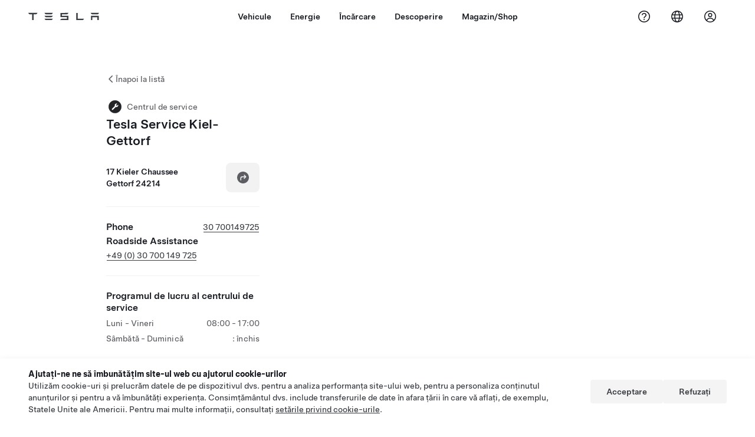

--- FILE ---
content_type: text/html; charset=utf-8
request_url: https://www.tesla.com/ro_RO/findus/location/service/9095
body_size: 13948
content:
<!DOCTYPE html><html dir="ltr" lang="en-US"><head><meta charSet="utf-8" data-next-head=""/><meta name="viewport" content="width=device-width" data-next-head=""/><link href="/assets/findus/icon.ico" rel="icon"/><link rel="stylesheet" media="all" href="https://digitalassets.tesla.com/tesla-design-system/raw/upload/design-system/9.x/index.css"/><meta name="apple-mobile-web-app-status-bar-style" content="black-translucent"/><meta name="viewport" content="width=device-width, initial-scale=1.0, maximum-scale=1.0, user-scalable=no"/><link rel="stylesheet" media="all" href="https://tesla.com/modules/custom/tesla_mega_menu/dist/9.2.0/header.bundle.css"/><link rel="preload" href="/findus/_next/static/css/1c58be8e460ed7b8.css" as="style"/><link rel="stylesheet" href="/findus/_next/static/css/1c58be8e460ed7b8.css" data-n-g=""/><link rel="preload" href="/findus/_next/static/css/7fc31bffc3ad26bb.css" as="style"/><link rel="stylesheet" href="/findus/_next/static/css/7fc31bffc3ad26bb.css" data-n-p=""/><noscript data-n-css=""></noscript><script defer="" nomodule="" src="/findus/_next/static/chunks/polyfills-42372ed130431b0a.js"></script><script src="/findus/_next/static/chunks/webpack-047e56f6eafbc673.js" defer=""></script><script src="/findus/_next/static/chunks/framework-f0f34dd321686665.js" defer=""></script><script src="/findus/_next/static/chunks/main-a3f881f48846a3a6.js" defer=""></script><script src="/findus/_next/static/chunks/pages/_app-607d0c6fba9a235e.js" defer=""></script><script src="/findus/_next/static/chunks/7e42aecb-b13b71ae60be8faf.js" defer=""></script><script src="/findus/_next/static/chunks/71f82f92-86c876be88ded4d9.js" defer=""></script><script src="/findus/_next/static/chunks/6d2b60a9-e6dd7cf512da3496.js" defer=""></script><script src="/findus/_next/static/chunks/3085-ad197560c9590e5f.js" defer=""></script><script src="/findus/_next/static/chunks/7462-a685718f3fb1ca17.js" defer=""></script><script src="/findus/_next/static/chunks/3596-047aab4711b98de2.js" defer=""></script><script src="/findus/_next/static/chunks/6277-6955b67d069419e7.js" defer=""></script><script src="/findus/_next/static/chunks/4279-436abab53d862bdb.js" defer=""></script><script src="/findus/_next/static/chunks/5707-c8819c3dfa3d6371.js" defer=""></script><script src="/findus/_next/static/chunks/6385-a5ce16894de4b30e.js" defer=""></script><script src="/findus/_next/static/chunks/pages/%5Blocale%5D/findus/location/%5BfunctionType%5D/%5BlocationSlug%5D-4ab010fa046c9374.js" defer=""></script><script src="/findus/_next/static/PGhjgPTED99rop4rbrkc5/_buildManifest.js" defer=""></script><script src="/findus/_next/static/PGhjgPTED99rop4rbrkc5/_ssgManifest.js" defer=""></script></head><script>
          const path = window.location.pathname;
          if (!path.includes("list")) document.documentElement.setAttribute("dir", ["he_il", "ar_il", "ar_ae", "ar_qa", "ar_sa"].includes(path.split("/")[1].toLowerCase()) ? "rtl" : "ltr")
          </script><body><div class="tds-header" id="tds-site-header-wrapper"><div id="mega-menu"></div></div><script src="https://tesla.com/modules/custom/tesla_mega_menu/dist/9.2.0/header.bundle.js"></script><div id="__next"><div><div><div class="list-content"><div class="styles_location-conatiner___3Go3"><div class="styles_back-btn__ZiDXm"><svg class="tds-icon tds-icon-chevron-small-270 tds-icon--small" viewBox="0 0 16 16" xmlns="http://www.w3.org/2000/svg"><path fill="currentColor" d="M11.025 13.25a.748.748 0 0 1-1.281.53l-5.25-5.264a.75.75 0 0 1 0-1.06L9.717 2.22a.75.75 0 1 1 1.062 1.06L6.084 7.986l4.722 4.734a.75.75 0 0 1 .219.53"></path></svg><div class="styles_back-btn-text__Fz3eP"><a href="/ro_RO/findus/list">Înapoi la listă</a></div></div><div class="styles_location-details__yychh"><div class="styles_card-container__TsVOM"><div class="styles_headerContainer___sXD_"><div class="styles_headerTypeContainer__7clDm"><div class="styles_headerTypeText__wiiUa"><img src="/assets/findus/pin_service_wo_shadow.svg" style="min-width:24px;min-height:24px;margin-right:5px"/><span class="">Centrul de service</span></div></div><div class="styles_card_header_text__FJOxf"><span class="">Tesla Service Kiel-Gettorf</span></div></div><div><div class="styles_addressLinesAndDirections__vQ7A6"><div><div><span class="styles_addressLineText__5o5NP">17 Kieler Chaussee</span></div><div><span class="styles_addressLineText__5o5NP">Gettorf 24214</span></div></div><div class="styles_addressDrivingDirections__DuBJN"><button class="tds-btn styles_navigateButton__y7PK4"><div><svg class="tds-icon tds-icon-directions-filled tds-icon--default" viewBox="0 0 24 24" xmlns="http://www.w3.org/2000/svg"><path fill="currentColor" d="M12 22c5.523 0 10-4.477 10-10S17.523 2 12 2 2 6.477 2 12s4.477 10 10 10m2.53-14.53 2.75 2.75a.75.75 0 0 1 0 1.06l-2.75 2.75a.75.75 0 1 1-1.06-1.06l1.47-1.47h-4.19A1.75 1.75 0 0 0 9 13.25v3a.75.75 0 0 1-1.5 0v-3A3.25 3.25 0 0 1 10.75 10h4.19l-1.47-1.47a.75.75 0 0 1 1.06-1.06"></path></svg></div></button></div></div><div class="styles_addressNotes__K80WG"></div></div><hr class="cardSectionSeparator"/><div class="styles_contactContainer__K0_Og"><div class="styles_contantStack__Lp9UH"><div class="styles_contactContent__qkoBs"><div class="styles_contactHeader__aW3Ip"><span class="styles_contactHeaderLabel__UUN17">Phone</span><span class=""><a class="tds-link" href="tel:30 700149725" rel="noopener noreferrer" target="_blank">30 700149725</a></span></div></div><div class="styles_contactContent__qkoBs"><span class="styles_contactHeaderLabel__UUN17">Roadside Assistance</span><span class=""><a class="tds-link" href="tel:+49 (0) 30 700 149 725" rel="noopener noreferrer" target="_blank">+49 (0) 30 700 149 725</a></span></div></div></div><hr class="cardSectionSeparator"/><div class="styles_hoursContainer__T9WAW"><span class="styles_hoursHeaderLabel__2hrBl">Programul de lucru al centrului de service</span><div class="styles_hoursRow__PPTOO"><div><span class="">Luni - Vineri</span></div><div class="styles_timeRanges__E17rO" dir="ltr"><span class="styles_timeRangeText__2e2eR">08:00 - 17:00</span></div></div><div class="styles_hoursRow__PPTOO"><div><span class="">Sâmbătă - Duminică</span></div><div class="styles_timeRanges__E17rO" dir="ltr"><span class="styles_timeRangeText__2e2eR">: închis</span></div></div></div><div class="styles_footerContainer__8tf3X"><div class="tds-btn_group styles_footerBottomButtonGroup__l9M8_"></div></div><hr class="cardSectionSeparator"/><div class="styles_links_to_other_location_types_container__iqBcI"><span class="styles_links_to_other_location_types_header__KCxyl">Operațiuni Tesla suplimentare la fața locului</span><div class="styles_links_to_other_location_types_list__zmEnX"><div class="styles_links_to_other_location_types_list_item___Gqsb"><div class="styles_links_to_other_location_types_list_text__lKYHf"><img src="/assets/findus/pin_store_wo_shadow.svg" style="min-width:24px;min-height:24px;margin-right:5px"/><span class="" style="padding-top:5px">Magazin</span></div><svg class="tds-icon tds-icon-chevron-small-90 tds-icon--small" viewBox="0 0 16 16" xmlns="http://www.w3.org/2000/svg"><path fill="currentColor" d="M4.975 2.75a.748.748 0 0 1 1.281-.53l5.25 5.264a.75.75 0 0 1 0 1.06L6.283 13.78a.75.75 0 1 1-1.062-1.06l4.695-4.706L5.194 3.28a.75.75 0 0 1-.219-.53"></path></svg></div><div class="styles_links_to_other_location_types_list_item___Gqsb"><div class="styles_links_to_other_location_types_list_text__lKYHf"><img src="/assets/findus/pin_deliverycenter_wo_shadow.svg" style="min-width:24px;min-height:24px;margin-right:5px"/><span class="" style="padding-top:5px">Centre de livrare</span></div><svg class="tds-icon tds-icon-chevron-small-90 tds-icon--small" viewBox="0 0 16 16" xmlns="http://www.w3.org/2000/svg"><path fill="currentColor" d="M4.975 2.75a.748.748 0 0 1 1.281-.53l5.25 5.264a.75.75 0 0 1 0 1.06L6.283 13.78a.75.75 0 1 1-1.062-1.06l4.695-4.706L5.194 3.28a.75.75 0 0 1-.219-.53"></path></svg></div><div class="styles_links_to_other_location_types_list_item___Gqsb"><div class="styles_links_to_other_location_types_list_text__lKYHf"><img src="/assets/findus/pin_selfServeDemoDrive.svg" style="min-width:24px;min-height:24px;margin-right:5px"/><span class="" style="padding-top:5px">Test Drive cu autoservire</span></div><svg class="tds-icon tds-icon-chevron-small-90 tds-icon--small" viewBox="0 0 16 16" xmlns="http://www.w3.org/2000/svg"><path fill="currentColor" d="M4.975 2.75a.748.748 0 0 1 1.281-.53l5.25 5.264a.75.75 0 0 1 0 1.06L6.283 13.78a.75.75 0 1 1-1.062-1.06l4.695-4.706L5.194 3.28a.75.75 0 0 1-.219-.53"></path></svg></div></div></div></div><div class="styles_map-image__cVqgS"><img alt="" class="styles_map-preview__GXAor" height="449" src="https://maps.googleapis.com/maps/api/staticmap?center=54.4092128,9.982556&amp;zoom=15&amp;size=660x449&amp;maptype=&amp;maptype=roadmap&amp;style=feature:landscape%7Celement:geometry%7Ccolor:0xeeeeee&amp;style=feature:poi%7Cvisibility:off&amp;style=feature:road%7Celement:geometry.fill%7Ccolor:0xffffff&amp;style=feature:road%7Celement:geometry.stroke%7Ccolor:0xffffff&amp;style=feature:road%7Celement:labels.text%7Csaturation:-100&amp;style=feature:road.highway%7Celement:geometry.fill%7Ccolor:0xc4c4c4&amp;style=feature:road.highway%7Celement:geometry.stroke%7Ccolor:0xc4c4c4&amp;style=feature:water%7Ccolor:0xD4D4D4
&amp;key=AIzaSyANja5-X2WJ5BhM_vQlBBN8qm-EI4_Z6ew&amp;markers=54.4092128,9.982556" width="660"/></div></div></div><div class="footer-links"><a class="tds-link tds-link--secondary footer-link-text" href="/ro_RO/about?redirect=no" target="_blank">Tesla © <!-- -->2026</a><a class="tds-link tds-link--secondary footer-link-text" href="/ro_RO/about/legal?redirect=no" target="_blank">Confidențialitate și juridic</a><a class="tds-link tds-link--secondary footer-link-text" href="/ro_RO/contact?redirect=no" target="_blank">Contact</a><a class="tds-link tds-link--secondary footer-link-text" href="/ro_RO/careers?redirect=no" target="_blank">Cariere</a><a class="tds-link tds-link--secondary footer-link-text" href="/ro_RO/updates?redirect=no" target="_blank">Abonați-vă la newsletter</a><a class="tds-link tds-link--secondary footer-link-text" href="/ro_RO/findus/list?redirect=no" target="_blank">Locații</a></div></div></div></div></div><script id="__NEXT_DATA__" type="application/json">{"props":{"pageProps":{"formattedData":{"address":["17 Kieler Chaussee","Gettorf 24214"],"addressDetails":{"addressNotes":null,"deliveryAddressNotes":null,"directionsLink":"https://maps.google.com/maps?daddr=54.4095697,9.9833366","isDeliveryCentersLocation":true},"comingSoonOpeningDate":null,"comingSoonStatus":null,"additionalNotice":{},"email":null,"hours":[{"days":"Luni - Vineri","timeRanges":["08:00 - 17:00"]},{"days":"Sâmbătă - Duminică","timeRanges":["Closed"]}],"name":"Tesla Service Kiel-Gettorf","phoneNumber":"30 700149725","roadSideAssistanceNumber":"+49 (0) 30 700 149 725","hotlineNumber":null,"vendorCollisionFunctionRating":null},"functionTypeFromQuery":"services","googleMapKey":"AIzaSyANja5-X2WJ5BhM_vQlBBN8qm-EI4_Z6ew","baiduMapAk":"qAt8bB6YfSE69wpL9zPMcSVCdkjQO94Z","gioConfig":{"GIO_ACCOUNT_ID":"","GIO_DATA_RESOURCE_ID":"","GIO_HOST":""},"listFunctionType":"services","locationData":{"marketing":{"display_driving_directions":true,"service_hours_by_appointment_only":"0","show_on_bodyshop_support_page":false,"show_on_find_us":true,"store_sub_region":{"display_name":"Germany","locale":null},"display_name":"Kiel Gettorf","roadside_assistance_number":"+49 (0) 30 700 149 725","address_notes":null,"gmaps_override":"https://maps.google.com/maps?daddr=54.4095697,9.9833366","store_hours_by_appointment_only":"0","phone_numbers":"+49 (0) 30 700 149 725","location_url_slug":"9095","gmaps_override_longitude":9.9833366,"common_name":"Kiel Gettorf","store_region":{"name":"europe"},"gmaps_override_latitude":54.4095697,"service_center_phone":"30 700149725"},"supercharger_function":{"open_to_non_tesla":false,"charging_accessibility":null,"customer_facing_coming_soon_date":"","actual_longitude":null,"access_type":null,"installed_full_power":"0","vote_winner_quarter":null,"show_on_find_us":"1","project_status":null,"actual_latitude":null,"coming_soon_longitude":"9.9833366","site_status":"open","coming_soon_name":null,"coming_soon_latitude":"54.4095697","num_charger_stalls":"0"},"functions":[{"business_hours":{"hours":[]},"address":{"country":"DE","address_validated":false,"city":"Gettorf","address_1":"17 Kieler Chaussee","address_2":"","latitude":54.4092128,"county":null,"state_province":null,"locale":"en-US","address_number":"17","address_street":"Kieler Chaussee","district":"","country_name":null,"address_provider_enum":"google","postal_code":"24214","postal_code_suffix":"","longitude":9.982556},"address_by_locale":[{"country":"DE","address_validated":null,"city":"Gettorf","address_1":"17 Kieler Chaussee","address_2":"","latitude":54.4092128,"county":null,"state_province":null,"locale":"en","address_number":"17","address_street":"Kieler Chaussee","district":"","country_name":null,"address_provider_enum":"google","postal_code":"24214","postal_code_suffix":"","longitude":9.982556},{"country":"DE","address_validated":false,"city":"Gettorf","address_1":"17 Kieler Chaussee","address_2":"","latitude":54.4092128,"county":null,"state_province":null,"locale":"en-US","address_number":"17","address_street":"Kieler Chaussee","district":"","country_name":null,"address_provider_enum":"google","postal_code":"24214","postal_code_suffix":"","longitude":9.982556}],"customer_facing_name":"Kiel Gettorf","translations":{"customerFacingName":{"en-US":"Kiel Gettorf"}},"name":"Tesla_Center_Sales","opening_date":"2020-06-02","status":"Open"},{"business_hours":{"hours":[]},"address":{"country":"DE","address_validated":false,"city":"Gettorf","address_1":"17 Kieler Chaussee","address_2":"","latitude":54.4095697,"county":null,"state_province":null,"locale":"en-US","address_number":"17","address_street":"Kieler Chaussee","district":"","country_name":null,"address_provider_enum":"google","postal_code":"24214","postal_code_suffix":"","longitude":9.9833366},"address_by_locale":[{"country":"DE","address_validated":null,"city":"Gettorf","address_1":"17 Kieler Chaussee","address_2":"","latitude":54.4092128,"county":null,"state_province":null,"locale":"en","address_number":"17","address_street":"Kieler Chaussee","district":"","country_name":null,"address_provider_enum":"google","postal_code":"24214","postal_code_suffix":"","longitude":9.982556},{"country":"DE","address_validated":false,"city":"Gettorf","address_1":"17 Kieler Chaussee","address_2":"","latitude":54.4095697,"county":null,"state_province":null,"locale":"en-US","address_number":"17","address_street":"Kieler Chaussee","district":"","country_name":null,"address_provider_enum":"google","postal_code":"24214","postal_code_suffix":"","longitude":9.9833366}],"customer_facing_name":"Kiel Gettorf Gettorf ","translations":{"customerFacingName":{"en-US":"Kiel Gettorf Gettorf "}},"name":"Charging_Supercharger","opening_date":"2020-06-02","status":"Pending"},{"business_hours":{"hours":[{"close_hour":"18:00","open_hour":"09:00","day":"Monday","holiday":null,"is_closed":false},{"close_hour":"18:00","open_hour":"09:00","day":"Tuesday","holiday":null,"is_closed":false},{"close_hour":"18:00","open_hour":"09:00","day":"Wednesday","holiday":null,"is_closed":false},{"close_hour":"18:00","open_hour":"09:00","day":"Thursday","holiday":null,"is_closed":false},{"close_hour":"18:00","open_hour":"09:00","day":"Friday","holiday":null,"is_closed":false},{"close_hour":"18:00","open_hour":"09:00","day":"Saturday","holiday":null,"is_closed":false},{"close_hour":null,"open_hour":null,"day":"Sunday","holiday":null,"is_closed":true}]},"address":{"country":"DE","address_validated":false,"city":"Gettorf","address_1":"17 Kieler Chaussee","address_2":"","latitude":54.4092128,"county":null,"state_province":null,"locale":"en-US","address_number":"17","address_street":"Kieler Chaussee","district":"","country_name":null,"address_provider_enum":"google","postal_code":"24214","postal_code_suffix":"","longitude":9.982556},"address_by_locale":[{"country":"DE","address_validated":null,"city":"Gettorf","address_1":"17 Kieler Chaussee","address_2":"","latitude":54.4092128,"county":null,"state_province":null,"locale":"en","address_number":"17","address_street":"Kieler Chaussee","district":"","country_name":null,"address_provider_enum":"google","postal_code":"24214","postal_code_suffix":"","longitude":9.982556},{"country":"DE","address_validated":false,"city":"Gettorf","address_1":"17 Kieler Chaussee","address_2":"","latitude":54.4092128,"county":null,"state_province":null,"locale":"en-US","address_number":"17","address_street":"Kieler Chaussee","district":"","country_name":null,"address_provider_enum":"google","postal_code":"24214","postal_code_suffix":"","longitude":9.982556}],"customer_facing_name":"Kiel Gettorf","translations":{"customerFacingName":{"en-US":"Kiel Gettorf"}},"name":"Tesla_Center_Delivery","opening_date":"2020-06-02","status":"Open"},{"business_hours":{"hours":[]},"address":{"country":"DE","address_validated":false,"city":"Gettorf","address_1":"17 Kieler Chaussee","address_2":"","latitude":54.4092128,"county":null,"state_province":null,"locale":"en-US","address_number":"17","address_street":"Kieler Chaussee","district":"","country_name":null,"address_provider_enum":"google","postal_code":"24214","postal_code_suffix":"","longitude":9.982556},"address_by_locale":[{"country":"DE","address_validated":null,"city":"Gettorf","address_1":"17 Kieler Chaussee","address_2":"","latitude":54.4092128,"county":null,"state_province":null,"locale":"en","address_number":"17","address_street":"Kieler Chaussee","district":"","country_name":null,"address_provider_enum":"google","postal_code":"24214","postal_code_suffix":"","longitude":9.982556},{"country":"DE","address_validated":false,"city":"Gettorf","address_1":"17 Kieler Chaussee","address_2":"","latitude":54.4092128,"county":null,"state_province":null,"locale":"en-US","address_number":"17","address_street":"Kieler Chaussee","district":"","country_name":null,"address_provider_enum":"google","postal_code":"24214","postal_code_suffix":"","longitude":9.982556}],"customer_facing_name":"Tesla Service Kiel-Gettorf","translations":{"customerFacingName":{"en-US":"Tesla Service Kiel-Gettorf"}},"name":"Tesla_Center_Service","opening_date":"2020-06-02","status":"Open"},{"business_hours":{"hours":[]},"address":{"country":"DE","address_validated":false,"city":"Gettorf","address_1":"17 Kieler Chaussee","address_2":"","latitude":54.4092128,"county":null,"state_province":null,"locale":"en-US","address_number":"17","address_street":"Kieler Chaussee","district":"","country_name":null,"address_provider_enum":"google","postal_code":"24214","postal_code_suffix":"","longitude":9.982556},"address_by_locale":[{"country":"DE","address_validated":null,"city":"Gettorf","address_1":"17 Kieler Chaussee","address_2":"","latitude":54.4092128,"county":null,"state_province":null,"locale":"en","address_number":"17","address_street":"Kieler Chaussee","district":"","country_name":null,"address_provider_enum":"google","postal_code":"24214","postal_code_suffix":"","longitude":9.982556},{"country":"DE","address_validated":false,"city":"Gettorf","address_1":"17 Kieler Chaussee","address_2":"","latitude":54.4092128,"county":null,"state_province":null,"locale":"en-US","address_number":"17","address_street":"Kieler Chaussee","district":"","country_name":null,"address_provider_enum":"google","postal_code":"24214","postal_code_suffix":"","longitude":9.982556}],"customer_facing_name":null,"name":"Vendor_Tire_Hotel","opening_date":"2020-06-01","status":"Open"},{"business_hours":{"hours":[{"close_hour":"09:00","open_hour":"06:00","day":"Monday","holiday":null,"is_closed":false},{"close_hour":"22:00","open_hour":"18:00","day":"Monday","holiday":null,"is_closed":false},{"close_hour":"09:00","open_hour":"06:00","day":"Tuesday","holiday":null,"is_closed":false},{"close_hour":"22:00","open_hour":"18:00","day":"Tuesday","holiday":null,"is_closed":false},{"close_hour":"09:00","open_hour":"06:00","day":"Wednesday","holiday":null,"is_closed":false},{"close_hour":"22:00","open_hour":"18:00","day":"Wednesday","holiday":null,"is_closed":false},{"close_hour":"09:00","open_hour":"06:00","day":"Thursday","holiday":null,"is_closed":false},{"close_hour":"22:00","open_hour":"18:00","day":"Thursday","holiday":null,"is_closed":false},{"close_hour":"09:00","open_hour":"06:00","day":"Friday","holiday":null,"is_closed":false},{"close_hour":"22:00","open_hour":"18:00","day":"Friday","holiday":null,"is_closed":false},{"close_hour":"09:00","open_hour":"06:00","day":"Saturday","holiday":null,"is_closed":false},{"close_hour":"22:00","open_hour":"18:00","day":"Saturday","holiday":null,"is_closed":false},{"close_hour":"22:00","open_hour":"06:00","day":"Sunday","holiday":null,"is_closed":false}]},"address":{"country":"DE","address_validated":null,"city":"Gettorf","address_1":"17 Kieler Chaussee","address_2":"","latitude":54.4092128,"county":null,"state_province":null,"locale":"en-US","address_number":"17","address_street":"Kieler Chaussee","district":"","country_name":null,"address_provider_enum":"google","postal_code":"24214","postal_code_suffix":"","longitude":9.982556},"address_by_locale":[{"country":"DE","address_validated":null,"city":"Gettorf","address_1":"17 Kieler Chaussee","address_2":"","latitude":54.4092128,"county":null,"state_province":null,"locale":"en","address_number":"17","address_street":"Kieler Chaussee","district":"","country_name":null,"address_provider_enum":"google","postal_code":"24214","postal_code_suffix":"","longitude":9.982556},{"country":"DE","address_validated":null,"city":"Gettorf","address_1":"17 Kieler Chaussee","address_2":"","latitude":54.4092128,"county":null,"state_province":null,"locale":"en-US","address_number":"17","address_street":"Kieler Chaussee","district":"","country_name":null,"address_provider_enum":"google","postal_code":"24214","postal_code_suffix":"","longitude":9.982556}],"customer_facing_name":"Kiel Gettorf","translations":{"customerFacingName":{"en-US":"Kiel Gettorf"}},"name":"Self_Serve_Demo_Drive","opening_date":"2025-07-03","status":"Open"}],"attributes":[{"name":"Tesla_Center_Sales_Customer_Facing"},{"name":"Tesla_Center_Service_Glass"},{"name":"Tesla_Center_Service_Tires"},{"name":"Tesla_Center_Service_Touchless_Pickup_And_Dropoff"},{"name":"Tesla_Center_Sales_Tesla_Center"},{"name":"Demo_Drive_Extended_Hours"}],"tesla_center_collision_function":{"company_phone":null},"key_data":{"address":{"country":"DE","address_validated":false,"city":"Gettorf","address_1":"17 Kieler Chaussee","address_2":"","latitude":54.4092128,"county":null,"state_province":null,"locale":"en-US","address_number":"17","address_street":"Kieler Chaussee","district":"","country_name":"Germany","address_provider_enum":"google","postal_code":"24214","postal_code_suffix":"","longitude":9.982556},"phone":"+49 (0) 30 700 149 725","local_address":null,"use_local_address":false,"geo_point":{"lon":9.982556,"lat":54.4092128},"status":{"name":"Open"},"address_by_locale":[{"country":"DE","city":"Gettorf","address_1":"17 Kieler Chaussee","address_2":"","latitude":54.4092128,"country_name":null,"state_province":null,"locale":"en-US","postal_code":"24214","longitude":9.982556},{"country":"DE","city":"Gettorf","address_1":"17 Kieler Chaussee","address_2":"","latitude":54.4092128,"country_name":null,"state_province":null,"locale":"en","postal_code":"24214","longitude":9.982556}]},"sales_function":{"business_hours":{"hours":[{"close_hour":"18:00","open_hour":"09:00","day":"Monday","holiday":null,"is_closed":false},{"close_hour":"18:00","open_hour":"09:00","day":"Tuesday","holiday":null,"is_closed":false},{"close_hour":"18:00","open_hour":"09:00","day":"Wednesday","holiday":null,"is_closed":false},{"close_hour":"18:00","open_hour":"09:00","day":"Thursday","holiday":null,"is_closed":false},{"close_hour":"18:00","open_hour":"09:00","day":"Friday","holiday":null,"is_closed":false},{"close_hour":"18:00","open_hour":"09:00","day":"Saturday","holiday":null,"is_closed":false},{"close_hour":null,"open_hour":null,"day":"Sunday","holiday":null,"is_closed":true}]},"show_on_find_us":true,"store_email":"kiel_sales@tesla.com"},"self_serve_demo_drive_function":{"by_appointment_only":false,"phone_number":"30 700149725","email":"kiel_sales@tesla.com"},"service_function":{"business_hours":{"hours":[{"close_hour":"17:00","open_hour":"08:00","day":"Monday","holiday":null,"is_closed":false},{"close_hour":"17:00","open_hour":"08:00","day":"Tuesday","holiday":null,"is_closed":false},{"close_hour":"17:00","open_hour":"08:00","day":"Wednesday","holiday":null,"is_closed":false},{"close_hour":"17:00","open_hour":"08:00","day":"Thursday","holiday":null,"is_closed":false},{"close_hour":"17:00","open_hour":"08:00","day":"Friday","holiday":null,"is_closed":false},{"close_hour":null,"open_hour":null,"day":"Saturday","holiday":null,"is_closed":true},{"close_hour":null,"open_hour":null,"day":"Sunday","holiday":null,"is_closed":true}]},"customer_facing_coming_soon_date":null,"coming_soon_longitude":null,"show_on_find_us":true,"coming_soon_name":null,"service_center_email":null,"coming_soon_latitude":null,"find_us_status":null},"delivery_function":{"address_note":null,"delivery_enabled":true,"show_on_find_us":true,"phone_number":null,"vrl_enabled":true},"trtId":9095,"sales_or_gallery":true},"locationSlug":"9095","currentLocationType":"service","allLocationTypesApartFromCurrent":["sales","delivery_center","self_serve_demo_drive"],"translations":{"app_strings":{"findUs_description":"Utilizați harta interactivă Găsiți-ne pentru a localiza stațiile de încărcare Tesla, centrele de service, galeriile și magazinele pe parcurs.","findUs_keywords":"Harta stațiilor de încărcare Tesla, stațiile de încărcare Tesla, stațiile de încărcare Tesla din apropierea mea, magazinul Tesla, centrul de service Tesla, galeria Tesla, încărcarea vehiculelor electrice, unde pot încărca mașina mea Tesla, stații de încărcare ev, stații de încărcare a mașinilor electrice, încărcarea mașinilor electrice, hartă interactivă găsiți-ne, hartă globală de supercharger, hartă globală de încărcare tesla, încărcătoare de destinație globală","title":"Găsiți-ne | Tesla"},"errors":{"default":"Ceva nu a mers bine!","noLocations":"Nu pot fi găsite locații pentru cererea dvs.","serviceDown":"Conectarea la server nu a putut fi efectuată."},"filters":{"__RestOfWorld":{"all_demo_drive":"Test Drive"},"all_destination_chargers":"Încărcătoare pentru Destination Charging","all_service_collision":"Service și reparații caroserie","all_stores_and_delivery":"Magazine și galerii","all_superchargers":"Stații Supercharger","bodyRepairCenter":"Centru de reparații pentru caroserie","bodyshop":"Atelier de caroserie","buttons":{"apply":"Aplicați","cancel":"Anulați","clear":"Golire"},"coming_soon_service_centers":"Centrele de service vor fi disponibile în curând","coming_soon_superchargers":"Stații Supercharger disponibile în curând","delivery_centers":"Centre de livrare","desktopLabel":"Găsiți-ne","in_store_demo_drive":"În magazin","mobileLabel":"Filtrați","nacs_superchargers":"Partener NACS","open_to_all_evs_superchargers":"Alte vehicule electrice","open_to_all_evs_destination_chargers":"Alte vehicule electrice","self_serve_demo_drive":"Autoservire","vehicle_type":"Tipul vehiculului:","stores":"Magazine","tesla_collision_centers":"Centre de reparații caroserie Tesla","tesla_exclusive_superchargers":"Tesla","tesla_exclusive_destination_chargers":"Tesla","tesla_service_centers":"Centre de service"},"callback":{"request_a_call":"Solicitați să fiți apelat(ă)","callback_requested":"Apelarea a fost solicitată","callback_failed":"Solicitarea de apelare nu a reușit","first_name":"Prenume","last_name":"Nume","email":"E-mail","phone":"Telefon","zip_code":"Cod poștal","notes":"Note","feedback_optional":"Opțional","product_interest":"Interesul pentru produs","submit":"Trimiteți","model_s":"Model S","model_3":"Model 3","model_x":"Model X","model_y":"Model Y","cybertruck":"Cybertruck","roadster":"Roadster","solar_panels":"Panouri solare","solar_roof":"Solar Roof","charging":"Încărcare","powerwall":"Powerwall","get_updates":"Obțineți actualizări","required":"Obligatoriu","invalid_email":"Adresă de e-mail invalidă","invalid_phone":"Număr de telefon nevalid","select_one_product":"Selectați cel puțin un produs","callback_success":"Un consultant Tesla vă va apela cât mai curând posibil. \nDe asemenea, veți primi actualizări periodice de la Tesla, la adresa de e-mail pe care ați furnizat-o.","callback_error":"Încercați din nou","non_emea_consent_message":"Făcând clic pe „Trimiteți”, autorizez Tesla să mă contacteze în legătură cu această solicitare la informațiile de contact pe care le furnizez. Înțeleg că apelurile sau mesajele text pot utiliza apelare automată sau asistată de computer sau mesaje preînregistrate. Se aplică tarifele normale pentru mesaje și date. Pot să renunț oricând accesând aplicația Tesla sau \u003ca href=\"{{URL}}\" class=\"tds-link\"\u003edezabonându-mă\u003c/a\u003e. Acest consimțământ nu este obligatoriu pentru finalizarea solicitării.","emea_consent_message":"Sunt de acord să mă contactați în legătură cu produsele Tesla, inclusiv prin apeluri automate sau mesaje text. Înțeleg și sunt de acord cu \u003ca href=\"{{PRIVACY}}\" class=\"tds-link\"\u003eNotificarea de confidențialitate\u003c/a\u003e și cu \u003ca href=\"{{TERMS}}\" class=\"tds-link\"\u003eCondițiile de utilizare\u003c/a\u003e Tesla."},"footer":{"careers":"Cariere","contact":"Contact","forums":"Forumuri","impressum":"Impressum","locations":"Locații","newsletter":"Abonați-vă la newsletter","privacyLegal":"Confidențialitate și juridic","recallInfo":"Informații despre rechemare","signOut":"Deconectare","teslaConnect":"Tesla Connect"},"list":{"commonStrings":{"title":"Găsiți-ne","backToList":"Înapoi la listă"},"country":{"AD":"Andora","AE":"Emiratele Arabe Unite","AF":"Afganistan","AG":"Antigua și Barbuda","AI":"Anguilla","AL":"Albania","AM":"Armenia","AN":"Antilele Neerlandeze","AO":"Angola","AQ":"Antarctica","AR":"Argentina","AS":"Samoa Americană","AT":"Austria","AU":"Australia","AW":"Aruba","AX":"Insulele Åland","AZ":"Azerbaidjan","BA":"Bosnia și Herțegovina","BB":"Barbados","BD":"Bangladesh","BE":"Belgia","BF":"Burkina Faso","BG":"Bulgaria","BH":"Bahrain","BI":"Burundi","BJ":"Benin","BL":"Saint-Barthélémy","BM":"Bermuda","BN":"Brunei","BO":"Bolivia","BQ":"Insulele Caraibe Olandeze","BR":"Brazilia","BS":"Bahamas","BT":"Bhutan","BV":"Insula Bouvet","BW":"Botswana","BY":"Belarus","BZ":"Belize","CA":"Canada","CC":"Insulele Cocos (Keeling)","CD":"Congo (Kinshasa)","CF":"Republica Centrafricană","CG":"Congo (Brazzaville)","CH":"Elveția","CI":"Côte d’Ivoire","CK":"Insulele Cook","CL":"Chile","CM":"Camerun","CN":"China continentală","CO":"Columbia","CR":"Costa Rica","CU":"Cuba","CV":"Cabo Verde","CW":"Curaçao","CX":"Insula Christmas","CY":"Cipru","CZ":"Republica Cehă","DE":"Germania","DJ":"Republica Djibouti","DK":"Danemarca","DM":"Dominica","DO":"Republica Dominicană","DZ":"Algeria","EC":"Ecuador","EE":"Estonia","EG":"Egipt","EH":"Sahara Occidentală","ER":"Eritreea","ES":"Spania","ET":"Etiopia","FI":"Finlanda","FJ":"Fiji","FK":"Insulele Falkland","FM":"Micronezia","FO":"Insulele Feroe","FR":"Franța","GA":"Gabon","GB":"Regatul Unit","GD":"Grenada","GE":"Georgia","GF":"Guyana Franceză","GG":"Guernsey","GH":"Republica Ghana","GI":"Gibraltar","GL":"Groenlanda","GM":"Gambia","GN":"Guineea","GP":"Guadelupa","GQ":"Guineea Ecuatorială","GR":"Grecia","GS":"Georgia de Sud și Insulele Sandwich de Sud","GT":"Guatemala","GU":"Guam","GW":"Guineea-Bissau","GY":"Guyana","HK":"Hong Kong","HM":"Insula Heard și Insulele MacDonald","HN":"Honduras","HR":"Croația","HT":"Haiti","HU":"Ungaria","ID":"Indonezia","IE":"Irlanda","IL":"Israel","IM":"Insula Man","IN":"India","IO":"Teritoriul Britanic din Oceanul Indian","IQ":"Irak","IR":"Iran","IS":"Islanda","IT":"Italia","JE":"Jersey","JM":"Jamaica","JO":"Iordania","JP":"Japonia","KE":"Kenya","KG":"Republica Kârgâzstan","KH":"Cambodgia","KI":"Kiribati","KM":"Insulele Comore","KN":"Saint Kitts și Nevis","KP":"Coreea de Sud","KR":"Coreea de Sud","KW":"Kuweit","KY":"Insulele Cayman","KZ":"Kazahstan","LA":"Laos","LB":"Liban","LC":"Saint Lucia","LI":"Liechtenstein","LK":"Sri Lanka","LR":"Liberia","LS":"Regatul Lesotho","LT":"Lituania","LU":"Luxemburg","LV":"Letonia","LY":"Libia","MA":"Maroc","MC":"Principatul Monaco","MD":"Republica Moldova","ME":"Muntenegru","MF":"Saint-Martin (partea franceză)","MG":"Madagascar","MH":"Insulele Marshall","MK":"Macedonia","ML":"Mali","MM":"Myanmar","MN":"Mongolia","MO":"Macau","MP":"Insulele Mariane de Nord","MQ":"Martinica","MR":"Mauritania","MS":"Montserrat","MT":"Malta","MU":"Mauritius","MV":"Maldive","MW":"Malawi","MX":"Mexic","MY":"Malaysia","MZ":"Mozambic","NA":"Namibia","NC":"Noua Caledonie","NE":"Niger","NF":"Insula Norfolk","NG":"Nigeria","NI":"Nicaragua","NL":"Țările de Jos","NO":"Norvegia","NP":"Nepal","NR":"Nauru","NU":"Niue","NZ":"Noua Zeelandă","OM":"Oman","PA":"Panama","PE":"Peru","PF":"Polinezia Franceză","PG":"Papua‑Noua Guinee","PH":"Republica Filipine","PK":"Pakistan","PL":"Polonia","PM":"Saint-Pierre și Miquelon","PN":"Pitcairn","PR":"Puerto Rico","PS":"Teritoriile Palestiniene","PT":"Portugalia","PW":"Palau","PY":"Paraguay","QA":"Qatar","RE":"Réunion","RO":"România","RS":"Serbia","RU":"Rusia","RW":"Rwanda","SA":"Arabia Saudită","SB":"Insulele Solomon","SC":"Insulele Seychelles","SD":"Sudan","SE":"Suedia","SG":"Singapore","SH":"Sfânta Elena","SI":"Slovenia","SJ":"Svalbard și Jan Mayen","SK":"Slovacia","SL":"Sierra Leone","SM":"San Marino","SN":"Senegal","SO":"Somalia","SR":"Surinam","SS":"Republica Sudanul de Sud","ST":"São Tomé și Príncipe","SV":"El Salvador","SX":"Sint‑Maarten","SY":"Siria","SZ":"Eswatini","TC":"Insulele Turks și Caicos","TD":"Ciad","TF":"Teritoriile Australe și Antarctice Franceze","TG":"Togo","TH":"Thailanda","TJ":"Tadjikistan","TK":"Tokelau","TL":"Timorul de Est","TM":"Turkmenistan","TN":"Tunisia","TO":"Tonga","TR":"Turcia","TT":"Trinidad și Tobago","TV":"Tuvalu","TW":"Taiwan","TZ":"Tanzania","UA":"Ucraina","UG":"Uganda","UM":"Insulele Minore Îndepărtate ale Statelor Unite","US":"Statele Unite","UY":"Uruguay","UZ":"Uzbekistan","VA":"Vatican","VC":"Saint Vincent și Grenadinele","VE":"Venezuela","VG":"Insulele Virgine Britanice","VI":"Insulele Virgine Americane","VN":"Vietnam","VU":"Vanuatu","WF":"Wallis și Futuna","WS":"Samoa","YE":"Yemen","YT":"Mayotte","ZA":"Africa de Sud","ZM":"Zambia","ZW":"Zimbabwe"},"countryPageHeader":{"bodyshop":{"Andorra":"Reparatori autorizați caroserie Tesla în Andorra","Australia":"Reparatori autorizați caroserie Tesla în Australia","Austria":"Reparatori autorizați caroserie Tesla în Austria","Belgium":"Reparatori autorizați caroserie Tesla în Belgia","Bosnia and Herzegovina":"Reparatori autorizați caroserie Tesla în Bosnia și Herțegovina","Bulgaria":"Reparatori autorizați caroserie Tesla în Bulgaria","Canada":"Reparatori autorizați caroserie Tesla în Canada","Chile":"Reparatori autorizați caroserie Tesla în Chile","China":"Reparatori autorizați caroserie Tesla în China continentală","China Mainland":"Reparatori autorizați caroserie Tesla în China continentală","Colombia":"Reparatori autorizați caroserie Tesla în Colombia","Croatia":"Reparatori autorizați caroserie Tesla în Croația","Czech Republic":"Reparatori autorizați caroserie Tesla în Republica Cehă","Czechia":"Reparatori autorizați caroserie Tesla în Cehia","Denmark":"Reparatori autorizați caroserie Tesla în Danemarca","Estonia":"Reparatori autorizați caroserie Tesla în Estonia","Europe (Other)":"Reparatori autorizați caroserie Tesla în Europa (alte state)","Finland":"Reparatori autorizați caroserie Tesla în Finlanda","France":"Reparatori autorizați caroserie Tesla în Franța","Germany":"Reparatori autorizați caroserie Tesla în Germania","Gibraltar":"Reparatori autorizați caroserie Tesla în Gibraltar","Greece":"Reparatori autorizați caroserie Tesla în Grecia","Hungary":"Reparatori autorizați caroserie Tesla în Ungaria","Iceland":"Reparatori autorizați caroserie Tesla în Islanda","India":"Reparatori autorizați caroserie Tesla în India","Ireland":"Reparatori autorizați caroserie Tesla în Irlanda","Israel":"Reparatori autorizați caroserie Tesla în Israel","Italy":"Reparatori autorizați caroserie Tesla în Italia","Japan":"Reparatori autorizați caroserie Tesla în Japonia","Jordan":"Reparatori autorizați caroserie Tesla în Iordania","Kazakhstan":"Reparatori autorizați caroserie Tesla în Kazahstan","Latvia":"Reparatori autorizați caroserie Tesla în Letonia","Liechtenstein":"Reparatori autorizați caroserie Tesla în Liechtenstein","Lithuania":"Reparatori autorizați caroserie Tesla în Lituania","Luxembourg":"Reparatori autorizați caroserie Tesla în Luxemburg","Malta":"Reparatori autorizați caroserie Tesla în Malta","Mexico":"Reparatori autorizați caroserie Tesla în Mexic","Montenegro":"Reparatori autorizați caroserie Tesla în Muntenegru","Nederland":"Reparatori autorizați caroserie Tesla în Țările de Jos","Netherlands":"Reparatori autorizați caroserie Tesla în Țările de Jos","New Zealand":"Reparatori autorizați caroserie Tesla în Noua Zeelandă","North Macedonia":"Reparatori autorizați caroserie Tesla în Macedonia de Nord","Norway":"Reparatori autorizați caroserie Tesla în Norvegia","Philippines":"Reparatori autorizați caroserie Tesla în Filipine","Poland":"Reparatori autorizați caroserie Tesla în Polonia","Portugal":"Reparatori autorizați caroserie Tesla în Portugalia","Qatar":"Reparatori autorizați caroserie Tesla în Qatar","Romania":"Reparatori autorizați caroserie Tesla în România","Russia":"Reparatori autorizați caroserie Tesla în Rusia","San Marino":"Reparatori autorizați caroserie Tesla în San Marino","Serbia":"Reparatori autorizați caroserie Tesla în Serbia","Singapore":"Reparatori autorizați caroserie Tesla în Singapore","Slovakia":"Reparatori autorizați caroserie Tesla în Slovacia","Slovenia":"Reparatori autorizați caroserie Tesla în Slovenia","South Korea":"Reparatori autorizați caroserie Tesla în Coreea de Sud","Spain":"Reparatori autorizați caroserie Tesla în Spania","Sweden":"Reparatori autorizați caroserie Tesla în Suedia","Switzerland":"Reparatori autorizați caroserie Tesla în Elveția","Taiwan":"Reparatori autorizați caroserie Tesla în Taiwan","Turkey":"Reparatori autorizați caroserie Tesla în Turcia","USA":"Reparatori autorizați caroserie Tesla în SUA","Ukraine":"Reparatori autorizați caroserie Tesla în Ucraina","United Arab Emirates":"Reparatori autorizați caroserie Tesla în Emiratele Arabe Unite","United Kingdom":"Reparatori autorizați caroserie Tesla în Regatul Unit","United States":"Reparatori autorizați caroserie Tesla în SUA","Hong Kong":"Centre de reparații caroserie Tesla în Hong Kong"},"destination_charger":{"Andorra":"Destination Charging Tesla în Andorra","Australia":"Destination Charging Tesla în Australia","Austria":"Destination Charging Tesla în Austria","Belgium":"Destination Charging Tesla în Belgia","Bosnia and Herzegovina":"Destination Charging Tesla în Bosnia și Herțegovina","Bulgaria":"Destination Charging Tesla în Bulgaria","Canada":"Destination Charging Tesla în Canada","Chile":"Destination Charging Tesla în Chile","China":"Destination Charging Tesla în China continentală","China Mainland":"Destination Charging Tesla în China continentală","Colombia":"Destination Charging Tesla în Colombia","Croatia":"Destination Charging Tesla în Croația","Czech Republic":"Destination Charging Tesla în Republica Cehă","Czechia":"Destination Charging Tesla în Cehia","Denmark":"Destination Charging Tesla în Danemarca","Estonia":"Destination Charging Tesla în Estonia","Europe (Other)":"Destination Charging Tesla în Europa (alte state)","Finland":"Destination Charging Tesla în Finlanda","France":"Destination Charging Tesla în Franța","Germany":"Destination Charging Tesla în Germania","Gibraltar":"Destination Charging Tesla în Gibraltar","Greece":"Destination Charging Tesla în Grecia","Hong Kong":"Destination Charging Tesla în Hong Kong","Hungary":"Destination Charging Tesla în Ungaria","Iceland":"Destination Charging Tesla în Islanda","India":"Destination Charging Tesla în India","Ireland":"Destination Charging Tesla în Irlanda","Israel":"Destination Charging Tesla în Israel","Italy":"Destination Charging Tesla în Italia","Japan":"Destination Charging Tesla în Japonia","Jordan":"Destination Charging Tesla în Iordania","Kazakhstan":"Destination Charging Tesla în Kazahstan","Latvia":"Destination Charging Tesla în Letonia","Liechtenstein":"Destination Charging Tesla în Liechtenstein","Lithuania":"Destination Charging Tesla în Lituania","Luxembourg":"Destination Charging Tesla în Luxemburg","Macau":"Destination Charging Tesla în Macao","Malta":"Destination Charging Tesla în Malta","Mexico":"Destination Charging Tesla în Mexic","Montenegro":"Destination Charging Tesla în Muntenegru","Morocco":"Destination Charging Tesla în Maroc","Nederland":"Destination Charging Tesla în Țările de Jos","Netherlands":"Destination Charging Tesla în Țările de Jos","New Zealand":"Destination Charging Tesla în Noua Zeelandă","North Macedonia":"Destination Charging Tesla în Macedonia de Nord","Norway":"Destination Charging Tesla în Norvegia","Philippines":"Destination Charging Tesla în Filipine","Poland":"Destination Charging Tesla în Polonia","Portugal":"Destination Charging Tesla în Portugalia","Qatar":"Destination Charging Tesla în Qatar","Romania":"Destination Charging Tesla în România","Russia":"Destination Charging Tesla în Rusia","San Marino":"Destination Charging Tesla în San Marino","Serbia":"Destination Charging Tesla în Serbia","Singapore":"Destination Charging Tesla în Singapore","Slovakia":"Destination Charging Tesla în Slovacia","Slovenia":"Destination Charging Tesla în Slovenia","South Korea":"Destination Charging Tesla în Coreea de Sud","Spain":"Destination Charging Tesla în Spania","Sweden":"Destination Charging Tesla în Suedia","Switzerland":"Destination Charging Tesla în Elveția","Taiwan":"Destination Charging Tesla în Taiwan","Turkey":"Destination Charging Tesla în Turcia","USA":"Destination Charging Tesla în SUA","Ukraine":"Destination Charging Tesla în Ucraina","United Arab Emirates":"Destination Charging Tesla în Emiratele Arabe Unite","United Kingdom":"Destination Charging Tesla în Regatul Unit","United States":"Destination Charging Tesla în SUA"},"sales":{"Andorra":"Magazine Tesla în Andorra","Australia":"Magazine Tesla în Australia","Austria":"Magazine Tesla în Austria","Belgium":"Magazine Tesla în Belgia","Bosnia and Herzegovina":"Magazine Tesla în Bosnia și Herțegovina","Bulgaria":"Magazine Tesla în Bulgaria","Canada":"Magazine Tesla în Canada","Chile":"Magazine Tesla în Chile","China":"Magazine Tesla în China continentală","China Mainland":"Magazine Tesla în China continentală","Colombia":"Magazine Tesla în Colombia","Croatia":"Magazine Tesla în Croația","Czech Republic":"Magazine Tesla în Republica Cehă","Czechia":"Magazine Tesla în Cehia","Denmark":"Magazine Tesla în Danemarca","Estonia":"Magazine Tesla în Estonia","Europe (Other)":"Magazine Tesla în Europa (alte state)","Finland":"Magazine Tesla în Finlanda","France":"Magazine Tesla în Franța","Germany":"Magazine Tesla în Germania","Gibraltar":"Magazine Tesla în Gibraltar","Greece":"Magazine Tesla în Grecia","Hong Kong":"Magazine Tesla în Hong Kong","Hungary":"Magazine Tesla în Ungaria","Iceland":"Magazine Tesla în Islanda","India":"Magazine Tesla în India","Ireland":"Magazine Tesla în Irlanda","Israel":"Magazine Tesla în Israel","Italy":"Magazine Tesla în Italia","Japan":"Magazine Tesla în Japonia","Jordan":"Magazine Tesla în Iordania","Kazakhstan":"Magazine Tesla în Kazahstan","Latvia":"Magazine Tesla în Letonia","Liechtenstein":"Magazine Tesla în Liechtenstein","Lithuania":"Magazine Tesla în Lituania","Luxembourg":"Magazine Tesla în Luxemburg","Macau":"Magazine Tesla în Macao","Malta":"Magazine Tesla în Malta","Mexico":"Magazine Tesla în Mexic","Montenegro":"Magazine Tesla în Muntenegru","Nederland":"Magazine Tesla în Țările de Jos","Netherlands":"Magazine Tesla în Țările de Jos","New Zealand":"Magazine Tesla în Noua Zeelandă","North Macedonia":"Magazine Tesla în Macedonia de Nord","Norway":"Magazine Tesla în Norvegia","Philippines":"Magazine Tesla în Filipine","Poland":"Magazine Tesla în Polonia","Portugal":"Magazine Tesla în Portugalia","Puerto Rico":"Magazine Tesla în Puerto Rico","Qatar":"Magazine Tesla în Qatar","Romania":"Magazine Tesla în România","Russia":"Magazine Tesla în Rusia","San Marino":"Magazine Tesla în San Marino","Serbia":"Magazine Tesla în Serbia","Singapore":"Magazine Tesla în Singapore","Slovakia":"Magazine Tesla în Slovacia","Slovenia":"Magazine Tesla în Slovenia","South Korea":"Magazine Tesla în Coreea de Sud","Spain":"Magazine Tesla în Spania","Sweden":"Magazine Tesla în Suedia","Switzerland":"Magazine Tesla în Elveția","Taiwan":"Magazine Tesla în Taiwan","Turkey":"Magazine Tesla în Turcia","USA":"Magazinele și galeriile Tesla în SUA","Ukraine":"Magazine Tesla în Ucraina","United Arab Emirates":"Magazine Tesla în Emiratele Arabe Unite","United Kingdom":"Magazine Tesla în Regatul Unit","United States":"Magazinele și galeriile Tesla în SUA"},"self_serve_demo_drive":{"Andorra":"Test Drive cu autoservire în Andorra","Australia":"Test Drive cu autoservire în Australia","Austria":"Test Drive cu autoservire în Austria","Belgium":"Test Drive cu autoservire în Belgia","Bosnia and Herzegovina":"Test Drive cu autoservire în Bosnia și Herțegovina","Bulgaria":"Test Drive cu autoservire în Bulgaria","Canada":"Test Drive cu autoservire în Canada","Chile":"Test Drive cu autoservire în Chile","China":"Test Drive cu autoservire în China continentală","China Mainland":"Test Drive cu autoservire în China continentală","Colombia":"Test Drive cu autoservire în Colombia","Croatia":"Test Drive cu autoservire în Croația","Czech Republic":"Test Drive cu autoservire în Republica Cehă","Czechia":"Test Drive cu autoservire în Cehia","Denmark":"Test Drive cu autoservire în Danemarca","Estonia":"Test Drive cu autoservire în Estonia","Europe (Other)":"Test Drive cu autoservire în Europa (alte state)","Finland":"Test Drive cu autoservire în Finlanda","France":"Test Drive cu autoservire în Franța","Germany":"Test Drive cu autoservire în Germania","Gibraltar":"Test Drive cu autoservire în Gibraltar","Greece":"Test Drive cu autoservire în Grecia","Hong Kong":"Test Drive cu autoservire în Hong Kong","Hungary":"Test Drive cu autoservire în Ungaria","Iceland":"Test Drive cu autoservire în Islanda","India":"Test drive cu autoservire în India","Ireland":"Test Drive cu autoservire în Irlanda","Israel":"Test Drive cu autoservire în Israel","Italy":"Test Drive cu autoservire în Italia","Japan":"Test Drive cu autoservire în Japonia","Jordan":"Test Drive cu autoservire în Iordania","Kazakhstan":"Test Drive cu autoservire în Kazahstan","Latvia":"Test Drive cu autoservire în Letonia","Liechtenstein":"Test Drive cu autoservire în Liechtenstein","Lithuania":"Test Drive cu autoservire în Lituania","Luxembourg":"Test Drive cu autoservire în Luxemburg","Macau":"Test Drive cu autoservire în Macao","Malta":"Service Tesla în Malta","Mexico":"Test Drive cu autoservire în Mexic","Montenegro":"Test Drive cu autoservire în Muntenegru","Nederland":"Test Drive cu autoservire în Țările de Jos","Netherlands":"Test Drive cu autoservire în Țările de Jos","New Zealand":"Test Drive cu autoservire în Noua Zeelandă","North Macedonia":"Test Drive cu autoservire în Macedonia de Nord","Norway":"Test Drive cu autoservire în Norvegia","Philippines":"Test drive cu autoservire în Filipine","Poland":"Test Drive cu autoservire în Polonia","Portugal":"Test Drive cu autoservire în Portugalia","Puerto Rico":"Test Drive cu autoservire în Puerto Rico","Qatar":"Test Drive cu autoservire în Qatar","Romania":"Test Drive cu autoservire în România","Russia":"Test Drive cu autoservire în Rusia","San Marino":"Test Drive cu autoservire în San Marino","Serbia":"Test Drive cu autoservire în Serbia","Singapore":"Test Drive cu autoservire în Singapore","Slovakia":"Test Drive cu autoservire în Slovacia","Slovenia":"Test Drive cu autoservire în Slovenia","South Korea":"Test Drive cu autoservire în Coreea de Sud","Spain":"Test Drive cu autoservire în Spania","Sweden":"Test Drive cu autoservire în Suedia","Switzerland":"Test Drive cu autoservire în Elveția","Taiwan":"Test Drive cu autoservire în Taiwan","Turkey":"Test Drive cu autoservire în Turcia","USA":"Test Drive cu autoservire în SUA","Ukraine":"Test Drive cu autoservire în Ucraina","United Arab Emirates":"Test Drive cu autoservire în Emiratele Arabe Unite","United Kingdom":"Test Drive cu autoservire în Regatul Unit","United States":"Test Drive cu autoservire în SUA"},"service":{"Andorra":"Centre de service Tesla în Andorra","Australia":"Centre de service Tesla în Australia","Austria":"Centre de service Tesla în Austria","Belgium":"Centre de service Tesla în Belgia","Bosnia and Herzegovina":"Centre de service Tesla în Bosnia și Herțegovina","Bulgaria":"Centre de service Tesla în Bulgaria","Canada":"Centre de service Tesla în Canada","Chile":"Centre de service Tesla în Chile","China":"Centre de service Tesla în China continentală","China Mainland":"Centre de service Tesla în China continentală","Colombia":"Centre de service Tesla în Colombia","Croatia":"Centre de service Tesla în Croația","Czech Republic":"Centre de service Tesla în Republica Cehă","Czechia":"Centre de service Tesla în Cehia","Denmark":"Centre de service Tesla în Danemarca","Estonia":"Centre de service Tesla în Estonia","Europe (Other)":"Centre de service Tesla în Europa (alte state)","Finland":"Centre de service Tesla în Finlanda","France":"Centre de service Tesla în Franța","Germany":"Centre de service Tesla în Germania","Gibraltar":"Centre de service Tesla în Gibraltar","Greece":"Centre de service Tesla în Grecia","Hong Kong":"Centre de service Tesla în Hong Kong","Hungary":"Centre de service Tesla în Ungaria","Iceland":"Centre de service Tesla în Islanda","India":"Centre de service Tesla în India","Ireland":"Centre de service Tesla în Irlanda","Israel":"Centre de service Tesla în Israel","Italy":"Centre de service Tesla în Italia","Japan":"Centre de service Tesla în Japonia","Jordan":"Centre de service Tesla în Iordania","Kazakhstan":"Centre de service Tesla în Kazahstan","Latvia":"Centre de service Tesla în Letonia","Liechtenstein":"Centre de service Tesla în Liechtenstein","Lithuania":"Centre de service Tesla în Lituania","Luxembourg":"Centre de service Tesla în Luxemburg","Macau":"Centre de service Tesla în Macao","Malta":"Service Tesla în Malta","Mexico":"Centre de service Tesla în Mexic","Montenegro":"Centre de service Tesla în Muntenegru","Nederland":"Centre de service Tesla în Țările de Jos","Netherlands":"Centre de service Tesla în Țările de Jos","New Zealand":"Centre de service Tesla în Noua Zeelandă","North Macedonia":"Centre de service Tesla în Macedonia de Nord","Norway":"Centre de service Tesla în Norvegia","Philippines":"Centre de service Tesla în Filipine","Poland":"Centre de service Tesla în Polonia","Portugal":"Centre de service Tesla în Portugalia","Puerto Rico":"Centre de service Tesla în Puerto Rico","Qatar":"Centre de service Tesla în Qatar","Romania":"Centre de service Tesla în România","Russia":"Centre de service Tesla în Rusia","San Marino":"Centre de service Tesla în San Marino","Serbia":"Centre de service Tesla în Serbia","Singapore":"Centre de service Tesla în Singapore","Slovakia":"Centre de service Tesla în Slovacia","Slovenia":"Centre de service Tesla în Slovenia","South Korea":"Centre de service Tesla în Coreea de Sud","Spain":"Centre de service Tesla în Spania","Sweden":"Centre de service Tesla în Suedia","Switzerland":"Centre de service Tesla în Elveția","Taiwan":"Centre de service Tesla în Taiwan","Turkey":"Centre de service Tesla în Turcia","USA":"Centre de service Tesla în SUA","Ukraine":"Centre de service Tesla în Ucraina","United Arab Emirates":"Centre de service Tesla în Emiratele Arabe Unite","United Kingdom":"Centre de service Tesla în Regatul Unit","United States":"Centre de service Tesla în SUA"},"supercharger":{"Andorra":"Stații Supercharger Tesla în Andorra","Australia":"Stații Supercharger Tesla în Australia","Austria":"Stații Supercharger Tesla în Austria","Belgium":"Stații Supercharger Tesla în Belgia","Bosnia and Herzegovina":"Stații Supercharger Tesla în Bosnia și Herțegovina","Bulgaria":"Stații Supercharger Tesla în Bulgaria","Canada":"Stații Supercharger Tesla în Canada","Chile":"Stații Supercharger Tesla în Chile","China":"Stații Supercharger Tesla în China continentală","China Mainland":"Stații Supercharger Tesla în China continentală","Colombia":"Stații Supercharger Tesla în Colombia","Croatia":"Stații Supercharger Tesla în Croația","Czech Republic":"Stații Supercharger Tesla în Republica Cehă","Czechia":"Stații Supercharger Tesla în Cehia","Denmark":"Stații Supercharger Tesla în Danemarca","Estonia":"Stații Supercharger Tesla în Estonia","Europe (Other)":"Stații Supercharger Tesla în Europa (alte state)","Finland":"Stații Supercharger Tesla în Finlanda","France":"Stații Supercharger Tesla în Franța","Germany":"Stații Supercharger Tesla în Germania","Gibraltar":"Stații Supercharger Tesla în Gibraltar","Greece":"Stații Supercharger Tesla în Grecia","Hong Kong":"Stații Supercharger Tesla în Hong Kong","Hungary":"Stații Supercharger Tesla în Ungaria","Iceland":"Stații Supercharger Tesla în Islanda","Ireland":"Stații Supercharger Tesla în Irlanda","India":"Stații Supercharger Tesla în India","Israel":"Stații Supercharger Tesla în Israel","Italy":"Stații Supercharger Tesla în Italia","Japan":"Stații Supercharger Tesla în Japonia","Jordan":"Stații Supercharger Tesla în Iordania","Kazakhstan":"Stații Supercharger Tesla în Kazahstan","Latvia":"Stații Supercharger Tesla în Letonia","Liechtenstein":"Stații Supercharger Tesla în Liechtenstein","Lithuania":"Stații Supercharger Tesla în Lituania","Luxembourg":"Stații Supercharger Tesla în Luxemburg","Macau":"Stații Supercharger Tesla în Macao","Malta":"Stații Supercharger Tesla în Malta","Mexico":"Stații Supercharger Tesla în Mexic","Montenegro":"Stații Supercharger Tesla în Muntenegru","Morocco":"Stații Supercharger Tesla în Maroc","Nederland":"Stații Supercharger Tesla în Țările de Jos","Netherlands":"Stații Supercharger Tesla în Țările de Jos","New Zealand":"Stații Supercharger Tesla în Noua Zeelandă","North Macedonia":"Stații Supercharger Tesla în Macedonia de Nord","Norway":"Stații Supercharger Tesla în Norvegia","Philippines":"Stații Supercharger Tesla în Filipine","Poland":"Stații Supercharger Tesla în Polonia","Portugal":"Stații Supercharger Tesla în Portugalia","Puerto Rico":"Stații Supercharger Tesla în Puerto Rico","Qatar":"Stații Supercharger Tesla în Qatar","Romania":"Superchargere Tesla în România","Russia":"Stații Supercharger Tesla în Rusia","San Marino":"Stații Supercharger Tesla în San Marino","Serbia":"Stații Supercharger Tesla în Serbia","Singapore":"Stații Supercharger Tesla în Singapore","Slovakia":"Stații Supercharger Tesla în Slovacia","Slovenia":"Stații Supercharger Tesla în Slovenia","South Korea":"Stații Supercharger Tesla în Coreea de Sud","Spain":"Stații Supercharger Tesla în Spania","Sweden":"Stații Supercharger Tesla în Suedia","Switzerland":"Stații Supercharger Tesla în Elveția","Taiwan":"Stații Supercharger Tesla în Taiwan","Turkey":"Stații Supercharger Tesla în Turcia","USA":"Stații Supercharger Tesla în SUA","Ukraine":"Stații Supercharger Tesla în Ucraina","United Arab Emirates":"Stații Supercharger Tesla în Emiratele Arabe Unite","United Kingdom":"Stații Supercharger Tesla în Regatul Unit","United States":"Stații Supercharger Tesla în SUA"}},"functionType":{"__RestOfWorld":{"self_serve_demo_drive":"Test Drive cu autoservire"},"bodyshop":"Reparatori autorizați caroserie","delivery_center":"Centre de livrare","destination_charger":"Destination Charging","sales":"Magazine și galerii","service":"Centre de service","stores":"Magazine Tesla","supercharger":"Stații Supercharger"},"region":{"APAC":"Asia-Pacific","EU":"Europa","ME":"Orientul Mijlociu","NA":"America de Nord","SA":"America de Sud"}},"locationDetails":{"body":{"accessAndTiming":{"__RestOfWorld":{"demoDrive":"Programul de test drive"},"accessAndHours":"Programul de lucru","accessHours":"Programul de lucru","available24/7":"Deschis nonstop","availablebyreservationonly":"Disponibil doar cu rezervare","availableforcustomers":"Deschis nonstop pentru clienți și vizitatori","availableformembersonly":"Disponibil doar pentru membri","availableforpatronsonly":"Disponibil doar pentru clienți stabili","availabletothepublic":"Deschis nonstop pentru public","byApptOnly":"Doar cu programare","gallery":"Programul de lucru al galeriei","openHours":"##START_DAY## – ##END_DAY##, ##START_HOUR## – ##END_HOUR##","parkingfeeswillapply":"Se vor percepe taxe de parcare","pleaseseefrontdesk":"Contactați recepția","pleaseseevalet":"Contactați valetul","privateSite":"Locație privată","sales":"Programul magazinului","seasonalavailability":"Disponibilitate sezonieră","selfpark":"Autoparcare","service":"Programul de lucru al centrului de service","weekdayClosed":"##DAY##: închis"},"ameneties":{"amenetieHeader":"Facilități","cafe_coffee_beverage_details":"Băuturi","charging":"Încărcare","lodging":"Cazare","midnight":"Miezul nopții","open24hours":"Deschis nonstop","restaurants":"Restaurante","restrooms":"Toalete","shopping":"Shopping","wifi":"Wi-Fi"},"buttons":{"chargeNonTesla":"Încărcați alt vehicul electric","primary":{"label":"Programați un test drive"},"secondary":{"label":"Vizualizați toate locațiile Tesla →"},"tertiary":{"label":"Programați un test drive"}},"chargers":{"chargingIdle":"Taxe de inactivitate (până la)","chargingPricingNonTesla":"Taxele de încărcare pentru alte vehicule electrice","chargingPricingTesla":"Taxele de încărcare pentru proprietarii de vehicule Tesla","congestionFeesText":"Taxe de aglomerație: (până la) {{CONGESTION_FEES}}/{{PARKING_UOM}}","demoDriveDescription":"Autoservire, fără personal Tesla la fața locului","kwh":"kWh","min":"min","learnMore":"Aflați mai multe","nacsChargingPricing":"Taxe de încărcare pentru toate vehiculele electrice","nacsInfoCardContent":"Cuplați adaptorul la cablul de încărcare, apoi conectați vehiculul.","nacsInfoCardHeader":"Adaptor NACS","nacsInfoChip":"Este necesar un adaptor pentru toate vehiculele electrice","nacsPartnerSite":"Locația partenerului NACS","nacsSupportedVehicles":"Vehicule acceptate:","numOfDestinationchargers":"##NR## încărcătoare","numOfSuperchargersAvailable":"##NR## stații Supercharger","partyInfoCardContent":"Pentru a decupla adaptorul din andocare, apăsați lung butonul de pe mâner timp de 2 secunde.","partyInfoCardHeader":"Adaptor CCS1 Magic Dock","partyInfoChip":"Adaptor inclus pentru alte vehicule electrice","powerOfSuperchargersAvailable":"Maximum ##POWER## kW","rateOfDestinationchargers":"Rată: maximum ##POWER## kW","superchargerOpenToAllInfoHeader":"Locație Supercharger disponibilă pentru alte vehicule electrice","superchargerOpenToAllSupportedVehicles":"Vehicule acceptate: Tesla, alte vehicule electrice","superchargerOpenToAllSupportedVehiclesNacs":"Vehicule acceptate: Tesla, Ford, Rivian","partyInfoChipOutsideNA":"Această stație Supercharger este destinată vehiculelor Tesla și altor vehicule electrice compatibile cu CCS","busyTimesText":"Intervale aglomerate și preț per {{CHARGING_UOM}}","idleFeesText":"Taxe de inactivitate de până la {{IDLE_FEES}}/{{PARKING_UOM}}","nonTeslaChargingFees":"Prețuri pentru non-Tesla","teslaChargingFees":"Prețuri pentru Tesla","teslaAndMembersChargingFees":"Prețuri pentru Tesla și membri","membershipInfo":"Cu un abonament de încărcare cu Supercharger, proprietarii de vehicule electrice își pot încărca vehiculul cu Supercharger la același preț de care beneficiază proprietarii de vehicule Tesla atunci când folosesc aplicația Tesla. Dacă sunteți proprietarul unui vehicul Tesla, nu aveți nevoie de un abonament de încărcare cu Supercharger."},"comingSoon":{"comingSoonChip":"Deschidere preconizată: ##DATE##","comingSoonInfo":"Locația exactă se poate modifica, iar disponibilitatea este actualizată lunar","comingSoonServiceInfo":"Locații noi adăugate și disponibilitate actualizată trimestrial","inDevelopment":"În curs de dezvoltare","quarterlySuperchargerVoteWinner":"Câștigătorul trimestrului ##QUARTER##, ##YEAR##","underConstruction":"În curs de construcție","voteOnProposedLocations":"Votați pentru locațiile propuse"},"contact":{"email":"E-mail","emailAndPhone":"Adresa de e-mail și numărul de telefon","phone":"Număr de telefon","roadsidePhone":"Asistență rutieră","website":"Site-ul web","websiteAndPhone":"Site-ul web și numărul de telefon"},"misc":{"additionalOperationsOnSite":"Operațiuni Tesla suplimentare la fața locului","__RestOfWorld":{"demoDriveDescription":"Test drive cu autoservire, fără personal Tesla la fața locului."}},"weekDays":{"friday":"Vineri","monday":"Luni","saturday":"Sâmbătă","sunday":"Duminică","thursday":"Joi","tuesday":"Marți","wednesday":"Miercuri"}},"functionLabel":{"__RestOfWorld":{"self_serve_demo_drive":"Test Drive cu autoservire"},"body_repair_center":"Centru de reparații pentru caroserie","bodyshop":"Atelier de caroserie","coming_soon_service":"Centrul de service va fi disponibil în curând","coming_soon_supercharger":"Stația Supercharger va fi disponibilă în curând","delivery_center":"Livrare","destination_charger":"Destination Charger","destination_charger_nontesla":"Destination Charger","gallery":"Showroom","nacs":"Supercharger","party":"Locație Supercharger disponibilă pentru alte vehicule electrice","sales":"Magazin","service":"Service","supercharger":"Supercharger"},"header":{"__RestOfWorld":{"self_serve_demo_drive":"Test Drive cu autoservire"},"bodyrepaircenter":"Centru de reparații pentru caroserie","bodyshop":"Reparator Autorizat Caroserie","coming_soon_service":"Centrul de service va fi disponibil în curând","coming_soon_supercharger":"Stația Supercharger va fi disponibilă în curând","current_winner_supercharger":"Câștigătorul votului pentru locația Supercharger","delivery_center":"Centre de livrare","destination_charger":"Destination Charger","destination_charger_nontesla":"Destination Charger","gallery":"Showroom","nacs":"Supercharger","party":"Locație Supercharger disponibilă pentru alte vehicule electrice","sales":"Magazin","service":"Centrul de service","supercharger":"Supercharger Tesla","tesla_center":"Centru Tesla","winner_supercharger":"Câștigătorul votului pentru locația Supercharger"}},"search":{"filter":"Filtrați","loadingAutocomplete":"Completarea automată Google se încarcă...","placeholder":"Introduceți locația"},"service":{"card":{"button":{"label":"DESCĂRCAȚI APLICAȚIA"},"description":"Vă oferim centre de service și tehnicieni mobili în întreaga lume.%%SCHEDULE_INLINE_LINK%% și vom stabili cel mai convenabil mod de a efectua reparația.","descriptionInlineLabel":"Faceți o programare în aplicația Tesla","header":"Service Tesla","roadside":{"text":"Pentru asistență rutieră, contactați"}},"notifier":{"link":"Detalii","text":"Orele pot varia. Descoperiți produsele noastre online sau faceți o programare service în aplicația Tesla."}},"trips":{"button":{"label":"Explorați un traseu"},"label":"Asigurați-vă că vehiculul dvs. este încărcat oriunde mergeți, având acces la rețeaua noastră globală de încărcare."}},"locale":"ro_RO","storeLocations":[]},"__N_SSP":true},"page":"/[locale]/findus/location/[functionType]/[locationSlug]","query":{"locale":"ro_RO","functionType":"service","locationSlug":"9095"},"buildId":"PGhjgPTED99rop4rbrkc5","assetPrefix":"/findus","isFallback":false,"isExperimentalCompile":false,"gssp":true,"scriptLoader":[{"src":"https://digitalassets.tesla.com/raw/upload/emea-market-assets/prod/cookie-banner.js","strategy":"afterInteractive"}]}</script><script>
              document.addEventListener('tsla-cookie-consent', (consent) => {
                window.cookieConsentDecision = consent.detail.decision;
              })</script><script type="text/javascript"  src="/GejxSB/Nn0F9S/r5m3tal/G_w-Te_Q/cYEbJhcuOiciJh/PjhiD35gAgo/byEqbCx/rLicB"></script><link rel="stylesheet" type="text/css"  href="/GejxSB/Nn0F9S/r5m3tal/G_w-Te_Q/zN/YxtBD35gAgo/WBttFRs/zDEVY"><script  src="/GejxSB/Nn0F9S/r5m3tal/G_w-Te_Q/cY/YxtBD35gAgo/aToQWj9/6QgIq" async defer></script><div id="sec-overlay" style="display:none;"><div id="sec-container"></div></div></body></html>

--- FILE ---
content_type: text/css; charset=UTF-8
request_url: https://www.tesla.com/findus/_next/static/css/1c58be8e460ed7b8.css
body_size: 2827
content:
.error-container{block-size:100%;display:flex;padding:var(--tds-size--3x);padding-inline-end:0}.error-image,.error-text{display:flex;flex:1;flex-direction:column;justify-content:center;margin-block-end:57px}.error-text{margin-inline-end:4%;margin-inline-start:8%}.error-code{font-size:130px;line-height:1}.error-image{align-items:center}.error-image,.starman{block-size:100%;inline-size:100%}.starman{background:url(/assets/findus/404/starman.svg) no-repeat 50%;background-size:contain}@media (--tds-phone-only ){.error-container{flex-direction:column;padding:initial}.error-text{align-items:center;margin:0}.error-code{font-size:80px;line-height:normal}.error-message{font-size:17px}.error-action{margin-block-start:var(--tds-size--half);text-align:center}.error-image{margin:var(--tds-size--3x) 0}.starman{block-size:180px}}@media (--tds-tablet-portrait-only ){.error-code{font-size:100px;line-height:normal}}*,:after,:before{--tw-border-spacing-x:0;--tw-border-spacing-y:0;--tw-translate-x:0;--tw-translate-y:0;--tw-rotate:0;--tw-skew-x:0;--tw-skew-y:0;--tw-scale-x:1;--tw-scale-y:1;--tw-pan-x: ;--tw-pan-y: ;--tw-pinch-zoom: ;--tw-scroll-snap-strictness:proximity;--tw-gradient-from-position: ;--tw-gradient-via-position: ;--tw-gradient-to-position: ;--tw-ordinal: ;--tw-slashed-zero: ;--tw-numeric-figure: ;--tw-numeric-spacing: ;--tw-numeric-fraction: ;--tw-ring-inset: ;--tw-ring-offset-width:0px;--tw-ring-offset-color:#fff;--tw-ring-color:rgb(59 130 246/0.5);--tw-ring-offset-shadow:0 0 #0000;--tw-ring-shadow:0 0 #0000;--tw-shadow:0 0 #0000;--tw-shadow-colored:0 0 #0000;--tw-blur: ;--tw-brightness: ;--tw-contrast: ;--tw-grayscale: ;--tw-hue-rotate: ;--tw-invert: ;--tw-saturate: ;--tw-sepia: ;--tw-drop-shadow: ;--tw-backdrop-blur: ;--tw-backdrop-brightness: ;--tw-backdrop-contrast: ;--tw-backdrop-grayscale: ;--tw-backdrop-hue-rotate: ;--tw-backdrop-invert: ;--tw-backdrop-opacity: ;--tw-backdrop-saturate: ;--tw-backdrop-sepia: ;--tw-contain-size: ;--tw-contain-layout: ;--tw-contain-paint: ;--tw-contain-style: }::backdrop{--tw-border-spacing-x:0;--tw-border-spacing-y:0;--tw-translate-x:0;--tw-translate-y:0;--tw-rotate:0;--tw-skew-x:0;--tw-skew-y:0;--tw-scale-x:1;--tw-scale-y:1;--tw-pan-x: ;--tw-pan-y: ;--tw-pinch-zoom: ;--tw-scroll-snap-strictness:proximity;--tw-gradient-from-position: ;--tw-gradient-via-position: ;--tw-gradient-to-position: ;--tw-ordinal: ;--tw-slashed-zero: ;--tw-numeric-figure: ;--tw-numeric-spacing: ;--tw-numeric-fraction: ;--tw-ring-inset: ;--tw-ring-offset-width:0px;--tw-ring-offset-color:#fff;--tw-ring-color:rgb(59 130 246/0.5);--tw-ring-offset-shadow:0 0 #0000;--tw-ring-shadow:0 0 #0000;--tw-shadow:0 0 #0000;--tw-shadow-colored:0 0 #0000;--tw-blur: ;--tw-brightness: ;--tw-contrast: ;--tw-grayscale: ;--tw-hue-rotate: ;--tw-invert: ;--tw-saturate: ;--tw-sepia: ;--tw-drop-shadow: ;--tw-backdrop-blur: ;--tw-backdrop-brightness: ;--tw-backdrop-contrast: ;--tw-backdrop-grayscale: ;--tw-backdrop-hue-rotate: ;--tw-backdrop-invert: ;--tw-backdrop-opacity: ;--tw-backdrop-saturate: ;--tw-backdrop-sepia: ;--tw-contain-size: ;--tw-contain-layout: ;--tw-contain-paint: ;--tw-contain-style: }/*
! tailwindcss v3.4.17 | MIT License | https://tailwindcss.com
*/*,:after,:before{box-sizing:border-box;border:0 solid #e5e7eb}:after,:before{--tw-content:""}:host,html{line-height:1.5;-webkit-text-size-adjust:100%;-moz-tab-size:4;-o-tab-size:4;tab-size:4;font-family:ui-sans-serif,system-ui,sans-serif,Apple Color Emoji,Segoe UI Emoji,Segoe UI Symbol,Noto Color Emoji;font-feature-settings:normal;font-variation-settings:normal;-webkit-tap-highlight-color:transparent}body{margin:0;line-height:inherit}hr{height:0;color:inherit;border-top-width:1px}abbr:where([title]){-webkit-text-decoration:underline dotted;text-decoration:underline dotted}h1,h2,h3,h4,h5,h6{font-size:inherit;font-weight:inherit}a{color:inherit;text-decoration:inherit}b,strong{font-weight:bolder}code,kbd,pre,samp{font-family:ui-monospace,SFMono-Regular,Menlo,Monaco,Consolas,Liberation Mono,Courier New,monospace;font-feature-settings:normal;font-variation-settings:normal;font-size:1em}small{font-size:80%}sub,sup{font-size:75%;line-height:0;position:relative;vertical-align:baseline}sub{bottom:-.25em}sup{top:-.5em}table{text-indent:0;border-color:inherit;border-collapse:collapse}button,input,optgroup,select,textarea{font-family:inherit;font-feature-settings:inherit;font-variation-settings:inherit;font-size:100%;font-weight:inherit;line-height:inherit;letter-spacing:inherit;color:inherit;margin:0;padding:0}button,select{text-transform:none}button,input:where([type=button]),input:where([type=reset]),input:where([type=submit]){-webkit-appearance:button;background-color:transparent;background-image:none}:-moz-focusring{outline:auto}:-moz-ui-invalid{box-shadow:none}progress{vertical-align:baseline}::-webkit-inner-spin-button,::-webkit-outer-spin-button{height:auto}[type=search]{-webkit-appearance:textfield;outline-offset:-2px}::-webkit-search-decoration{-webkit-appearance:none}::-webkit-file-upload-button{-webkit-appearance:button;font:inherit}summary{display:list-item}blockquote,dd,dl,figure,h1,h2,h3,h4,h5,h6,hr,p,pre{margin:0}fieldset{margin:0}fieldset,legend{padding:0}menu,ol,ul{list-style:none;margin:0;padding:0}dialog{padding:0}textarea{resize:vertical}input::-moz-placeholder,textarea::-moz-placeholder{opacity:1;color:#9ca3af}input::placeholder,textarea::placeholder{opacity:1;color:#9ca3af}[role=button],button{cursor:pointer}:disabled{cursor:default}audio,canvas,embed,iframe,img,object,svg,video{display:block;vertical-align:middle}img,video{max-width:100%;height:auto}[hidden]:where(:not([hidden=until-found])){display:none}.container{width:100%}@media (min-width:640px){.container{max-width:640px}}@media (min-width:768px){.container{max-width:768px}}@media (min-width:1024px){.container{max-width:1024px}}@media (min-width:1280px){.container{max-width:1280px}}@media (min-width:1536px){.container{max-width:1536px}}.visible{visibility:visible}.invisible{visibility:hidden}.static{position:static}.absolute{position:absolute}.relative{position:relative}.sticky{position:sticky}.block{display:block}.inline{display:inline}.grid{display:grid}.contents{display:contents}.hidden{display:none}.transform{transform:translate(var(--tw-translate-x),var(--tw-translate-y)) rotate(var(--tw-rotate)) skewX(var(--tw-skew-x)) skewY(var(--tw-skew-y)) scaleX(var(--tw-scale-x)) scaleY(var(--tw-scale-y))}.resize{resize:both}.border{border-width:1px}.uppercase{text-transform:uppercase}.lowercase{text-transform:lowercase}.underline{text-decoration-line:underline}.underline-offset-1{text-underline-offset:1px}.blur{--tw-blur:blur(8px);filter:var(--tw-blur) var(--tw-brightness) var(--tw-contrast) var(--tw-grayscale) var(--tw-hue-rotate) var(--tw-invert) var(--tw-saturate) var(--tw-sepia) var(--tw-drop-shadow)}.\!filter{filter:var(--tw-blur) var(--tw-brightness) var(--tw-contrast) var(--tw-grayscale) var(--tw-hue-rotate) var(--tw-invert) var(--tw-saturate) var(--tw-sepia) var(--tw-drop-shadow)!important}.filter{filter:var(--tw-blur) var(--tw-brightness) var(--tw-contrast) var(--tw-grayscale) var(--tw-hue-rotate) var(--tw-invert) var(--tw-saturate) var(--tw-sepia) var(--tw-drop-shadow)}.transition{transition-property:color,background-color,border-color,text-decoration-color,fill,stroke,opacity,box-shadow,transform,filter,-webkit-backdrop-filter;transition-property:color,background-color,border-color,text-decoration-color,fill,stroke,opacity,box-shadow,transform,filter,backdrop-filter;transition-property:color,background-color,border-color,text-decoration-color,fill,stroke,opacity,box-shadow,transform,filter,backdrop-filter,-webkit-backdrop-filter;transition-timing-function:cubic-bezier(.4,0,.2,1);transition-duration:.15s}.ease-in-out{transition-timing-function:cubic-bezier(.4,0,.2,1)}.example-custom-widget{max-width:450px}h1{font-size:40px;font-weight:500;letter-spacing:-.6px;line-height:48px}main{height:100%;overflow-y:auto}body{overflow-x:hidden;overflow-y:hidden}a[href^="http://maps.google.com/maps"],a[href^="https://maps.google.com/maps"]{display:none!important}::-webkit-scrollbar{height:10px;width:10px}::-webkit-scrollbar-thumb{background-color:#8e8e8e;border:3px solid rgba(255,255,255,.948);border-radius:5px}::-webkit-scrollbar-thumb:hover{background-color:#8e8e8e}.locationTypeSelector::-webkit-scrollbar{display:none}.gm-style-cc,.gmnoprint a,.gmnoprint span{display:none}.gmnoprint div{background:none!important}.subregions_page_container{margin:0 auto;width:75%}.subregions_page_header_text{font-size:28px;font-style:normal;font-weight:500}.subregions_page_header_container{border-bottom:1px solid var(--tds-color--grey60);display:flex;justify-content:space-between;margin:0 0 40px;padding:0;position:relative}.subregions_page_back_text{display:flex;font-size:14px;margin-top:42px}.subregion_header{font-size:28px;font-style:normal;font-weight:500;padding:32px 0 40px}.subregions_page_locations{-moz-column-gap:30px;column-gap:30px;display:grid;grid-template-columns:repeat(auto-fill,290px);justify-content:space-between;margin-bottom:40px;padding-right:50px;row-gap:50px}.subregion_location{min-height:150px;position:relative;width:220px}.subregion_location,.subregion_location_data{display:flex;flex-direction:column;height:100%}.subregion_location_data{justify-content:space-between;width:290px;word-wrap:normal}.subregion_location_title{font-size:15px;font-weight:500;padding-bottom:10px;text-decoration:underline;color:#000;max-width:290px;word-break:keep-all}.sideModal{background-color:#f3f3f3;height:auto;margin-bottom:0;margin-top:0;top:56px;z-index:1;@media (max-width:639px){width:100%;border-top-left-radius:16px;border-top-right-radius:16px}.tds-modal-header{background-color:#f3f3f3;padding-left:24px}}.tds-form-input-choice{align-self:auto;-webkit-backdrop-filter:blur(10px);backdrop-filter:blur(10px);border-radius:2.5px;box-shadow:inset 0 0 0 1px #707070;flex-shrink:0;min-height:16px;min-width:16px}.tsla_map_filter_container{--top-offset:146px;position:fixed;top:var(--top-offset);left:40px;width:610px;padding:8px 0;border-radius:var(--tds-border-radius--pill);z-index:20;@media (max-width:639px){left:0;position:absolute;width:auto}}.filterSection{margin-bottom:24px;margin-top:24px;@media (max-width:639px){&:first-child{margin-top:0}}.tds-form-input{flex-direction:row-reverse;justify-content:space-between}}:global(.tds-form-label){color:#5c5e62;font-size:14px;font-weight:400;padding-left:0}.tds-form-label{padding-inline:0}.card{display:flex;margin-top:81px;width:393px;left:24px;height:-moz-fit-content;height:fit-content;flex-direction:column;background:rgba(255,255,255,.8);border-radius:10px;-webkit-backdrop-filter:blur(15px);backdrop-filter:blur(15px);transition:height 1s ease-in-out;@media (min-width:639px){max-height:calc(100vh - 110px)}z-index:1;@media (max-width:639px){width:100%;left:0;&.cardExpanded{height:calc(100svh - 80px)}&.cardExpanded,&.cardNotExpanded{transition:height .3s ease-in-out}&.cardNotExpanded{max-height:376px;height:-moz-fit-content;height:fit-content;margin-top:auto}margin-bottom:0;align-self:flex-end;border-bottom-left-radius:0;border-bottom-right-radius:0}.tds-modal-header{background-color:hsla(0,0%,100%,.08);box-shadow:none;display:flex;padding-inline-start:0;padding:30px 24px 0}.tds-modal-content{padding:0 24px 24px}.tds-modal-close{-webkit-backdrop-filter:none;backdrop-filter:none;background-color:transparent;padding:0;position:relative}&.cardZindexHigh{z-index:6}}[dir=rtl] .card{left:auto;right:40px;@media (max-width:639px){right:0}}.tds-chip-text{white-space:normal}.cardSectionSeparator{align-self:stretch;background-color:hsla(0,0%,0%,.05);height:1px;padding:0}.list-content{display:flex;flex-direction:column;justify-content:space-between;min-height:calc(100svh - 56px);max-height:calc(100svh - 56px);overflow-y:auto}.subregion_location_addressLine2{font-size:13px;line-height:20px}.footer-links{display:flex;justify-content:center;gap:12px;margin:20px auto;@media (max-width:639px){flex-flow:column nowrap;width:100%}}.footer-link-text{text-align:center;font-size:12px}.hover\:cursor-pointer:hover{cursor:pointer}

--- FILE ---
content_type: image/svg+xml
request_url: https://www.tesla.com/assets/findus/pin_selfServeDemoDrive.svg
body_size: 539
content:
<svg xmlns="http://www.w3.org/2000/svg" width="30" height="30" viewBox="0 0 30 30" fill="none">
  <g filter="url(#filter0_d_5590_190633)">
    <path d="M27 15C27 21.6274 21.6274 27 15 27C8.37259 27 3 21.6274 3 15C3 8.37259 8.37259 3 15 3C21.6274 3 27 8.37259 27 15Z" fill="#F6F6F6" fill-opacity="0.8"/>
    <path d="M25.9091 15C25.9091 21.0249 21.0249 25.9091 15 25.9091C8.97507 25.9091 4.09091 21.0249 4.09091 15C4.09091 8.97507 8.97507 4.09091 15 4.09091C21.0249 4.09091 25.9091 8.97507 25.9091 15Z" fill="#3E6BE2"/>
    <path fill-rule="evenodd" clip-rule="evenodd" d="M15 21.5455C18.615 21.5455 21.5455 18.615 21.5455 15C21.5455 11.385 18.615 8.45455 15 8.45455C11.385 8.45455 8.45455 11.385 8.45455 15C8.45455 18.615 11.385 21.5455 15 21.5455ZM10.0826 12.9627C9.9836 13.2062 10.2209 13.4354 10.4728 13.3606C13.433 12.4816 16.5858 12.4816 19.546 13.3606C19.7979 13.4354 20.0352 13.2062 19.9362 12.9627C19.1421 11.009 17.2354 9.63273 15.0094 9.63273C12.7834 9.63273 10.8767 11.009 10.0826 12.9627ZM9.76888 15.9853C9.73304 15.7929 9.88578 15.6218 10.0815 15.6218H10.8482C12.4549 15.6218 13.7573 16.9242 13.7573 18.5309L13.7573 19.7879C13.7573 19.9997 13.559 20.1559 13.3577 20.0903C11.5263 19.4929 10.1298 17.9229 9.76888 15.9853ZM19.919 15.6218C20.1148 15.6218 20.2675 15.7929 20.2317 15.9853C19.872 17.9161 18.484 19.4819 16.6622 20.0839C16.4607 20.1505 16.2615 19.9942 16.2615 19.782V18.5309C16.2615 16.9242 17.5639 15.6218 19.1706 15.6218H19.919Z" fill="white"/>
  </g>
  <defs>
    <filter id="filter0_d_5590_190633" x="0" y="0" width="30" height="30" filterUnits="userSpaceOnUse" color-interpolation-filters="sRGB">
      <feFlood flood-opacity="0" result="BackgroundImageFix"/>
      <feColorMatrix in="SourceAlpha" type="matrix" values="0 0 0 0 0 0 0 0 0 0 0 0 0 0 0 0 0 0 127 0" result="hardAlpha"/>
      <feMorphology radius="1" operator="dilate" in="SourceAlpha" result="effect1_dropShadow_5590_190633"/>
      <feOffset/>
      <feGaussianBlur stdDeviation="1"/>
      <feColorMatrix type="matrix" values="0 0 0 0 0 0 0 0 0 0 0 0 0 0 0 0 0 0 0.2 0"/>
      <feBlend mode="normal" in2="BackgroundImageFix" result="effect1_dropShadow_5590_190633"/>
      <feBlend mode="normal" in="SourceGraphic" in2="effect1_dropShadow_5590_190633" result="shape"/>
    </filter>
  </defs>
</svg>

--- FILE ---
content_type: application/javascript; charset=UTF-8
request_url: https://www.tesla.com/findus/_next/static/chunks/6d2b60a9-e6dd7cf512da3496.js
body_size: 49013
content:
"use strict";(self.webpackChunk_N_E=self.webpackChunk_N_E||[]).push([[2697],{81047:(t,e,i)=>{i.d(e,{A6:()=>D,E8:()=>en,Hg:()=>tf,PP:()=>eN,Qw:()=>h,hE:()=>ek,ju:()=>A,kc:()=>eW,m_:()=>eI,s$:()=>ey,t1:()=>tX});var s=i(62601);class a{constructor(){this._request=null,this._charts=new Map,this._running=!1,this._lastDate=void 0}_notify(t,e,i,s){let a=e.listeners[s],n=e.duration;a.forEach(s=>s({chart:t,initial:e.initial,numSteps:n,currentStep:Math.min(i-e.start,n)}))}_refresh(){this._request||(this._running=!0,this._request=s.r.call(window,()=>{this._update(),this._request=null,this._running&&this._refresh()}))}_update(t=Date.now()){let e=0;this._charts.forEach((i,s)=>{let a;if(!i.running||!i.items.length)return;let n=i.items,r=n.length-1,o=!1;for(;r>=0;--r)(a=n[r])._active?(a._total>i.duration&&(i.duration=a._total),a.tick(t),o=!0):(n[r]=n[n.length-1],n.pop());o&&(s.draw(),this._notify(s,i,t,"progress")),n.length||(i.running=!1,this._notify(s,i,t,"complete"),i.initial=!1),e+=n.length}),this._lastDate=t,0===e&&(this._running=!1)}_getAnims(t){let e=this._charts,i=e.get(t);return i||(i={running:!1,initial:!0,items:[],listeners:{complete:[],progress:[]}},e.set(t,i)),i}listen(t,e,i){this._getAnims(t).listeners[e].push(i)}add(t,e){e&&e.length&&this._getAnims(t).items.push(...e)}has(t){return this._getAnims(t).items.length>0}start(t){let e=this._charts.get(t);e&&(e.running=!0,e.start=Date.now(),e.duration=e.items.reduce((t,e)=>Math.max(t,e._duration),0),this._refresh())}running(t){if(!this._running)return!1;let e=this._charts.get(t);return!!e&&!!e.running&&!!e.items.length}stop(t){let e=this._charts.get(t);if(!e||!e.items.length)return;let i=e.items,s=i.length-1;for(;s>=0;--s)i[s].cancel();e.items=[],this._notify(t,e,Date.now(),"complete")}remove(t){return this._charts.delete(t)}}var n=new a;let r="transparent",o={boolean:(t,e,i)=>i>.5?e:t,color(t,e,i){let a=(0,s.c)(t||r),n=a.valid&&(0,s.c)(e||r);return n&&n.valid?n.mix(a,i).hexString():e},number:(t,e,i)=>t+(e-t)*i};class l{constructor(t,e,i,a){let n=e[i];a=(0,s.a)([t.to,a,n,t.from]);let r=(0,s.a)([t.from,n,a]);this._active=!0,this._fn=t.fn||o[t.type||typeof r],this._easing=s.e[t.easing]||s.e.linear,this._start=Math.floor(Date.now()+(t.delay||0)),this._duration=this._total=Math.floor(t.duration),this._loop=!!t.loop,this._target=e,this._prop=i,this._from=r,this._to=a,this._promises=void 0}active(){return this._active}update(t,e,i){if(this._active){this._notify(!1);let a=this._target[this._prop],n=i-this._start,r=this._duration-n;this._start=i,this._duration=Math.floor(Math.max(r,t.duration)),this._total+=n,this._loop=!!t.loop,this._to=(0,s.a)([t.to,e,a,t.from]),this._from=(0,s.a)([t.from,a,e])}}cancel(){this._active&&(this.tick(Date.now()),this._active=!1,this._notify(!1))}tick(t){let e,i=t-this._start,s=this._duration,a=this._prop,n=this._from,r=this._loop,o=this._to;if(this._active=n!==o&&(r||i<s),!this._active){this._target[a]=o,this._notify(!0);return}if(i<0){this._target[a]=n;return}e=i/s%2,e=r&&e>1?2-e:e,e=this._easing(Math.min(1,Math.max(0,e))),this._target[a]=this._fn(n,o,e)}wait(){let t=this._promises||(this._promises=[]);return new Promise((e,i)=>{t.push({res:e,rej:i})})}_notify(t){let e=t?"res":"rej",i=this._promises||[];for(let t=0;t<i.length;t++)i[t][e]()}}class h{constructor(t,e){this._chart=t,this._properties=new Map,this.configure(e)}configure(t){if(!(0,s.i)(t))return;let e=Object.keys(s.d.animation),i=this._properties;Object.getOwnPropertyNames(t).forEach(a=>{let n=t[a];if(!(0,s.i)(n))return;let r={};for(let t of e)r[t]=n[t];((0,s.b)(n.properties)&&n.properties||[a]).forEach(t=>{t!==a&&i.has(t)||i.set(t,r)})})}_animateOptions(t,e){let i=e.options,s=function(t,e){if(!e)return;let i=t.options;if(!i){t.options=e;return}return i.$shared&&(t.options=i=Object.assign({},i,{$shared:!1,$animations:{}})),i}(t,i);if(!s)return[];let a=this._createAnimations(s,i);return i.$shared&&(function(t,e){let i=[],s=Object.keys(e);for(let e=0;e<s.length;e++){let a=t[s[e]];a&&a.active()&&i.push(a.wait())}return Promise.all(i)})(t.options.$animations,i).then(()=>{t.options=i},()=>{}),a}_createAnimations(t,e){let i,s=this._properties,a=[],n=t.$animations||(t.$animations={}),r=Object.keys(e),o=Date.now();for(i=r.length-1;i>=0;--i){let h=r[i];if("$"===h.charAt(0))continue;if("options"===h){a.push(...this._animateOptions(t,e));continue}let d=e[h],c=n[h],u=s.get(h);if(c)if(u&&c.active()){c.update(u,d,o);continue}else c.cancel();if(!u||!u.duration){t[h]=d;continue}n[h]=c=new l(u,t,h,d),a.push(c)}return a}update(t,e){if(0===this._properties.size)return void Object.assign(t,e);let i=this._createAnimations(t,e);if(i.length)return n.add(this._chart,i),!0}}function d(t,e){let i=t&&t.options||{},s=i.reverse,a=void 0===i.min?e:0,n=void 0===i.max?e:0;return{start:s?n:a,end:s?a:n}}function c(t,e){let i,s,a=[],n=t._getSortedDatasetMetas(e);for(i=0,s=n.length;i<s;++i)a.push(n[i].index);return a}function u(t,e,i,a={}){let n,r,o,l,h=t.keys,d="single"===a.mode;if(null===e)return;let c=!1;for(n=0,r=h.length;n<r;++n){if((o=+h[n])===i){if(c=!0,a.all)continue;break}l=t.values[o],(0,s.g)(l)&&(d||0===e||(0,s.s)(e)===(0,s.s)(l))&&(e+=l)}return c||a.all?e:0}function g(t,e){let i=t&&t.options.stacked;return i||void 0===i&&void 0!==e.stack}function p(t,e,i,s){for(let a of e.getMatchingVisibleMetas(s).reverse()){let e=t[a.index];if(i&&e>0||!i&&e<0)return a.index}return null}function f(t,e){let i,{chart:s,_cachedMeta:a}=t,n=s._stacks||(s._stacks={}),{iScale:r,vScale:o,index:l}=a,h=r.axis,d=o.axis,c=`${r.id}.${o.id}.${a.stack||a.type}`,u=e.length;for(let t=0;t<u;++t){let s=e[t],{[h]:r,[d]:u}=s;(i=(s._stacks||(s._stacks={}))[d]=function(t,e,i){let s=t[e]||(t[e]={});return s[i]||(s[i]={})}(n,c,r))[l]=u,i._top=p(i,o,!0,a.type),i._bottom=p(i,o,!1,a.type),(i._visualValues||(i._visualValues={}))[l]=u}}function m(t,e){let i=t.scales;return Object.keys(i).filter(t=>i[t].axis===e).shift()}function x(t,e){let i=t.controller.index,s=t.vScale&&t.vScale.axis;if(s)for(let a of e=e||t._parsed){let t=a._stacks;if(!t||void 0===t[s]||void 0===t[s][i])return;delete t[s][i],void 0!==t[s]._visualValues&&void 0!==t[s]._visualValues[i]&&delete t[s]._visualValues[i]}}let b=t=>"reset"===t||"none"===t,_=(t,e)=>e?t:Object.assign({},t),v=(t,e,i)=>t&&!e.hidden&&e._stacked&&{keys:c(i,!0),values:null};class y{static defaults={};static datasetElementType=null;static dataElementType=null;constructor(t,e){this.chart=t,this._ctx=t.ctx,this.index=e,this._cachedDataOpts={},this._cachedMeta=this.getMeta(),this._type=this._cachedMeta.type,this.options=void 0,this._parsing=!1,this._data=void 0,this._objectData=void 0,this._sharedOptions=void 0,this._drawStart=void 0,this._drawCount=void 0,this.enableOptionSharing=!1,this.supportsDecimation=!1,this.$context=void 0,this._syncList=[],this.datasetElementType=new.target.datasetElementType,this.dataElementType=new.target.dataElementType,this.initialize()}initialize(){let t=this._cachedMeta;this.configure(),this.linkScales(),t._stacked=g(t.vScale,t),this.addElements(),this.options.fill&&!this.chart.isPluginEnabled("filler")&&console.warn("Tried to use the 'fill' option without the 'Filler' plugin enabled. Please import and register the 'Filler' plugin and make sure it is not disabled in the options")}updateIndex(t){this.index!==t&&x(this._cachedMeta),this.index=t}linkScales(){let t=this.chart,e=this._cachedMeta,i=this.getDataset(),a=(t,e,i,s)=>"x"===t?e:"r"===t?s:i,n=e.xAxisID=(0,s.v)(i.xAxisID,m(t,"x")),r=e.yAxisID=(0,s.v)(i.yAxisID,m(t,"y")),o=e.rAxisID=(0,s.v)(i.rAxisID,m(t,"r")),l=e.indexAxis,h=e.iAxisID=a(l,n,r,o),d=e.vAxisID=a(l,r,n,o);e.xScale=this.getScaleForId(n),e.yScale=this.getScaleForId(r),e.rScale=this.getScaleForId(o),e.iScale=this.getScaleForId(h),e.vScale=this.getScaleForId(d)}getDataset(){return this.chart.data.datasets[this.index]}getMeta(){return this.chart.getDatasetMeta(this.index)}getScaleForId(t){return this.chart.scales[t]}_getOtherScale(t){let e=this._cachedMeta;return t===e.iScale?e.vScale:e.iScale}reset(){this._update("reset")}_destroy(){let t=this._cachedMeta;this._data&&(0,s.u)(this._data,this),t._stacked&&x(t)}_dataCheck(){let t=this.getDataset(),e=t.data||(t.data=[]),i=this._data;if((0,s.i)(e)){let t=this._cachedMeta;this._data=function(t,e){let i,s,a,{iScale:n,vScale:r}=e,o="x"===n.axis?"x":"y",l="x"===r.axis?"x":"y",h=Object.keys(t),d=Array(h.length);for(i=0,s=h.length;i<s;++i)a=h[i],d[i]={[o]:a,[l]:t[a]};return d}(e,t)}else if(i!==e){if(i){(0,s.u)(i,this);let t=this._cachedMeta;x(t),t._parsed=[]}e&&Object.isExtensible(e)&&(0,s.l)(e,this),this._syncList=[],this._data=e}}addElements(){let t=this._cachedMeta;this._dataCheck(),this.datasetElementType&&(t.dataset=new this.datasetElementType)}buildOrUpdateElements(t){let e=this._cachedMeta,i=this.getDataset(),s=!1;this._dataCheck();let a=e._stacked;e._stacked=g(e.vScale,e),e.stack!==i.stack&&(s=!0,x(e),e.stack=i.stack),this._resyncElements(t),(s||a!==e._stacked)&&(f(this,e._parsed),e._stacked=g(e.vScale,e))}configure(){let t=this.chart.config,e=t.datasetScopeKeys(this._type),i=t.getOptionScopes(this.getDataset(),e,!0);this.options=t.createResolver(i,this.getContext()),this._parsing=this.options.parsing,this._cachedDataOpts={}}parse(t,e){let i,a,n,{_cachedMeta:r,_data:o}=this,{iScale:l,_stacked:h}=r,d=l.axis,c=0===t&&e===o.length||r._sorted,u=t>0&&r._parsed[t-1];if(!1===this._parsing)r._parsed=o,r._sorted=!0,n=o;else{n=(0,s.b)(o[t])?this.parseArrayData(r,o,t,e):(0,s.i)(o[t])?this.parseObjectData(r,o,t,e):this.parsePrimitiveData(r,o,t,e);let l=()=>null===a[d]||u&&a[d]<u[d];for(i=0;i<e;++i)r._parsed[i+t]=a=n[i],c&&(l()&&(c=!1),u=a);r._sorted=c}h&&f(this,n)}parsePrimitiveData(t,e,i,s){let a,n,{iScale:r,vScale:o}=t,l=r.axis,h=o.axis,d=r.getLabels(),c=r===o,u=Array(s);for(a=0;a<s;++a)n=a+i,u[a]={[l]:c||r.parse(d[n],n),[h]:o.parse(e[n],n)};return u}parseArrayData(t,e,i,s){let a,n,r,{xScale:o,yScale:l}=t,h=Array(s);for(a=0;a<s;++a)r=e[n=a+i],h[a]={x:o.parse(r[0],n),y:l.parse(r[1],n)};return h}parseObjectData(t,e,i,a){let n,r,o,{xScale:l,yScale:h}=t,{xAxisKey:d="x",yAxisKey:c="y"}=this._parsing,u=Array(a);for(n=0;n<a;++n)o=e[r=n+i],u[n]={x:l.parse((0,s.f)(o,d),r),y:h.parse((0,s.f)(o,c),r)};return u}getParsed(t){return this._cachedMeta._parsed[t]}getDataElement(t){return this._cachedMeta.data[t]}applyStack(t,e,i){let s=this.chart,a=this._cachedMeta,n=e[t.axis];return u({keys:c(s,!0),values:e._stacks[t.axis]._visualValues},n,a.index,{mode:i})}updateRangeFromParsed(t,e,i,s){let a=i[e.axis],n=null===a?NaN:a,r=s&&i._stacks[e.axis];s&&r&&(s.values=r,n=u(s,a,this._cachedMeta.index)),t.min=Math.min(t.min,n),t.max=Math.max(t.max,n)}getMinMax(t,e){let i,a,n=this._cachedMeta,r=n._parsed,o=n._sorted&&t===n.iScale,l=r.length,h=this._getOtherScale(t),d=v(e,n,this.chart),c={min:Number.POSITIVE_INFINITY,max:Number.NEGATIVE_INFINITY},{min:u,max:g}=function(t){let{min:e,max:i,minDefined:s,maxDefined:a}=t.getUserBounds();return{min:s?e:Number.NEGATIVE_INFINITY,max:a?i:Number.POSITIVE_INFINITY}}(h);function p(){let e=(a=r[i])[h.axis];return!(0,s.g)(a[t.axis])||u>e||g<e}for(i=0;i<l&&(p()||(this.updateRangeFromParsed(c,t,a,d),!o));++i);if(o){for(i=l-1;i>=0;--i)if(!p()){this.updateRangeFromParsed(c,t,a,d);break}}return c}getAllParsedValues(t){let e,i,a,n=this._cachedMeta._parsed,r=[];for(e=0,i=n.length;e<i;++e)a=n[e][t.axis],(0,s.g)(a)&&r.push(a);return r}getMaxOverflow(){return!1}getLabelAndValue(t){let e=this._cachedMeta,i=e.iScale,s=e.vScale,a=this.getParsed(t);return{label:i?""+i.getLabelForValue(a[i.axis]):"",value:s?""+s.getLabelForValue(a[s.axis]):""}}_update(t){var e;let i,a,n,r,o=this._cachedMeta;this.update(t||"default"),e=(0,s.v)(this.options.clip,function(t,e,i){if(!1===i)return!1;let s=d(t,i),a=d(e,i);return{top:a.end,right:s.end,bottom:a.start,left:s.start}}(o.xScale,o.yScale,this.getMaxOverflow())),(0,s.i)(e)?(i=e.top,a=e.right,n=e.bottom,r=e.left):i=a=n=r=e,o._clip={top:i,right:a,bottom:n,left:r,disabled:!1===e}}update(t){}draw(){let t,e=this._ctx,i=this.chart,s=this._cachedMeta,a=s.data||[],n=i.chartArea,r=[],o=this._drawStart||0,l=this._drawCount||a.length-o,h=this.options.drawActiveElementsOnTop;for(s.dataset&&s.dataset.draw(e,n,o,l),t=o;t<o+l;++t){let i=a[t];i.hidden||(i.active&&h?r.push(i):i.draw(e,n))}for(t=0;t<r.length;++t)r[t].draw(e,n)}getStyle(t,e){let i=e?"active":"default";return void 0===t&&this._cachedMeta.dataset?this.resolveDatasetElementOptions(i):this.resolveDataElementOptions(t||0,i)}getContext(t,e,i){var a,n,r;let o,l=this.getDataset();if(t>=0&&t<this._cachedMeta.data.length){let e=this._cachedMeta.data[t];(o=e.$context||(a=this.getContext(),e.$context=(0,s.j)(a,{active:!1,dataIndex:t,parsed:void 0,raw:void 0,element:e,index:t,mode:"default",type:"data"}))).parsed=this.getParsed(t),o.raw=l.data[t],o.index=o.dataIndex=t}else(o=this.$context||(this.$context=(n=this.chart.getContext(),r=this.index,(0,s.j)(n,{active:!1,dataset:void 0,datasetIndex:r,index:r,mode:"default",type:"dataset"})))).dataset=l,o.index=o.datasetIndex=this.index;return o.active=!!e,o.mode=i,o}resolveDatasetElementOptions(t){return this._resolveElementOptions(this.datasetElementType.id,t)}resolveDataElementOptions(t,e){return this._resolveElementOptions(this.dataElementType.id,e,t)}_resolveElementOptions(t,e="default",i){let a="active"===e,n=this._cachedDataOpts,r=t+"-"+e,o=n[r],l=this.enableOptionSharing&&(0,s.h)(i);if(o)return _(o,l);let h=this.chart.config,d=h.datasetElementScopeKeys(this._type,t),c=a?[`${t}Hover`,"hover",t,""]:[t,""],u=h.getOptionScopes(this.getDataset(),d),g=Object.keys(s.d.elements[t]),p=h.resolveNamedOptions(u,g,()=>this.getContext(i,a,e),c);return p.$shared&&(p.$shared=l,n[r]=Object.freeze(_(p,l))),p}_resolveAnimations(t,e,i){let s,a=this.chart,n=this._cachedDataOpts,r=`animation-${e}`,o=n[r];if(o)return o;if(!1!==a.options.animation){let a=this.chart.config,n=a.datasetAnimationScopeKeys(this._type,e),r=a.getOptionScopes(this.getDataset(),n);s=a.createResolver(r,this.getContext(t,i,e))}let l=new h(a,s&&s.animations);return s&&s._cacheable&&(n[r]=Object.freeze(l)),l}getSharedOptions(t){if(t.$shared)return this._sharedOptions||(this._sharedOptions=Object.assign({},t))}includeOptions(t,e){return!e||b(t)||this.chart._animationsDisabled}_getSharedOptions(t,e){let i=this.resolveDataElementOptions(t,e),s=this._sharedOptions,a=this.getSharedOptions(i),n=this.includeOptions(e,a)||a!==s;return this.updateSharedOptions(a,e,i),{sharedOptions:a,includeOptions:n}}updateElement(t,e,i,s){b(s)?Object.assign(t,i):this._resolveAnimations(e,s).update(t,i)}updateSharedOptions(t,e,i){t&&!b(e)&&this._resolveAnimations(void 0,e).update(t,i)}_setStyle(t,e,i,s){t.active=s;let a=this.getStyle(e,s);this._resolveAnimations(e,i,s).update(t,{options:!s&&this.getSharedOptions(a)||a})}removeHoverStyle(t,e,i){this._setStyle(t,i,"active",!1)}setHoverStyle(t,e,i){this._setStyle(t,i,"active",!0)}_removeDatasetHoverStyle(){let t=this._cachedMeta.dataset;t&&this._setStyle(t,void 0,"active",!1)}_setDatasetHoverStyle(){let t=this._cachedMeta.dataset;t&&this._setStyle(t,void 0,"active",!0)}_resyncElements(t){let e=this._data,i=this._cachedMeta.data;for(let[t,e,i]of this._syncList)this[t](e,i);this._syncList=[];let s=i.length,a=e.length,n=Math.min(a,s);n&&this.parse(0,n),a>s?this._insertElements(s,a-s,t):a<s&&this._removeElements(a,s-a)}_insertElements(t,e,i=!0){let s,a=this._cachedMeta,n=a.data,r=t+e,o=t=>{for(t.length+=e,s=t.length-1;s>=r;s--)t[s]=t[s-e]};for(o(n),s=t;s<r;++s)n[s]=new this.dataElementType;this._parsing&&o(a._parsed),this.parse(t,e),i&&this.updateElements(n,t,e,"reset")}updateElements(t,e,i,s){}_removeElements(t,e){let i=this._cachedMeta;if(this._parsing){let s=i._parsed.splice(t,e);i._stacked&&x(i,s)}i.data.splice(t,e)}_sync(t){if(this._parsing)this._syncList.push(t);else{let[e,i,s]=t;this[e](i,s)}this.chart._dataChanges.push([this.index,...t])}_onDataPush(){let t=arguments.length;this._sync(["_insertElements",this.getDataset().data.length-t,t])}_onDataPop(){this._sync(["_removeElements",this._cachedMeta.data.length-1,1])}_onDataShift(){this._sync(["_removeElements",0,1])}_onDataSplice(t,e){e&&this._sync(["_removeElements",t,e]);let i=arguments.length-2;i&&this._sync(["_insertElements",t,i])}_onDataUnshift(){this._sync(["_insertElements",0,arguments.length])}}function M(t,e,i,a){return(0,s.b)(t)?!function(t,e,i,s){let a=i.parse(t[0],s),n=i.parse(t[1],s),r=Math.min(a,n),o=Math.max(a,n),l=r,h=o;Math.abs(r)>Math.abs(o)&&(l=o,h=r),e[i.axis]=h,e._custom={barStart:l,barEnd:h,start:a,end:n,min:r,max:o}}(t,e,i,a):e[i.axis]=i.parse(t,a),e}function k(t,e,i,s){let a,n,r,o,l=t.iScale,h=t.vScale,d=l.getLabels(),c=l===h,u=[];for(a=i,n=i+s;a<n;++a)o=e[a],(r={})[l.axis]=c||l.parse(d[a],a),u.push(M(o,r,h,a));return u}function w(t){return t&&void 0!==t.barStart&&void 0!==t.barEnd}function P(t,e,i,s){var a,n,r;return t=s?S((a=t,n=e,r=i,t=a===n?r:a===r?n:a),i,e):S(t,e,i)}function S(t,e,i){return"start"===t?e:"end"===t?i:t}class D extends y{static id="bar";static defaults={datasetElementType:!1,dataElementType:"bar",categoryPercentage:.8,barPercentage:.9,grouped:!0,animations:{numbers:{type:"number",properties:["x","y","base","width","height"]}}};static overrides={scales:{_index_:{type:"category",offset:!0,grid:{offset:!0}},_value_:{type:"linear",beginAtZero:!0}}};parsePrimitiveData(t,e,i,s){return k(t,e,i,s)}parseArrayData(t,e,i,s){return k(t,e,i,s)}parseObjectData(t,e,i,a){let n,r,o,l,{iScale:h,vScale:d}=t,{xAxisKey:c="x",yAxisKey:u="y"}=this._parsing,g="x"===h.axis?c:u,p="x"===d.axis?c:u,f=[];for(n=i,r=i+a;n<r;++n)l=e[n],(o={})[h.axis]=h.parse((0,s.f)(l,g),n),f.push(M((0,s.f)(l,p),o,d,n));return f}updateRangeFromParsed(t,e,i,s){super.updateRangeFromParsed(t,e,i,s);let a=i._custom;a&&e===this._cachedMeta.vScale&&(t.min=Math.min(t.min,a.min),t.max=Math.max(t.max,a.max))}getMaxOverflow(){return 0}getLabelAndValue(t){let{iScale:e,vScale:i}=this._cachedMeta,s=this.getParsed(t),a=s._custom,n=w(a)?"["+a.start+", "+a.end+"]":""+i.getLabelForValue(s[i.axis]);return{label:""+e.getLabelForValue(s[e.axis]),value:n}}initialize(){this.enableOptionSharing=!0,super.initialize(),this._cachedMeta.stack=this.getDataset().stack}update(t){let e=this._cachedMeta;this.updateElements(e.data,0,e.data.length,t)}updateElements(t,e,i,a){let n="reset"===a,{index:r,_cachedMeta:{vScale:o}}=this,l=o.getBasePixel(),h=o.isHorizontal(),d=this._getRuler(),{sharedOptions:c,includeOptions:u}=this._getSharedOptions(e,a);for(let g=e;g<e+i;g++){let e=this.getParsed(g),i=n||(0,s.k)(e[o.axis])?{base:l,head:l}:this._calculateBarValuePixels(g),p=this._calculateBarIndexPixels(g,d),f=(e._stacks||{})[o.axis],m={horizontal:h,base:i.base,enableBorderRadius:!f||w(e._custom)||r===f._top||r===f._bottom,x:h?i.head:p.center,y:h?p.center:i.head,height:h?p.size:Math.abs(i.size),width:h?Math.abs(i.size):p.size};u&&(m.options=c||this.resolveDataElementOptions(g,t[g].active?"active":a));let x=m.options||t[g].options;!function(t,e,i,s){let a,n,r,o,l,h=e.borderSkipped,d={};if(!h){t.borderSkipped=d;return}if(!0===h){t.borderSkipped={top:!0,right:!0,bottom:!0,left:!0};return}let{start:c,end:u,reverse:g,top:p,bottom:f}=(t.horizontal?(a=t.base>t.x,n="left",r="right"):(a=t.base<t.y,n="bottom",r="top"),a?(o="end",l="start"):(o="start",l="end"),{start:n,end:r,reverse:a,top:o,bottom:l});"middle"===h&&i&&(t.enableBorderRadius=!0,(i._top||0)===s?h=p:(i._bottom||0)===s?h=f:(d[P(f,c,u,g)]=!0,h=p)),d[P(h,c,u,g)]=!0,t.borderSkipped=d}(m,x,f,r),function(t,{inflateAmount:e},i){t.inflateAmount="auto"===e?.33*(1===i):e}(m,x,d.ratio),this.updateElement(t[g],g,m,a)}}_getStacks(t,e){let{iScale:i}=this._cachedMeta,a=i.getMatchingVisibleMetas(this._type).filter(t=>t.controller.options.grouped),n=i.options.stacked,r=[],o=this._cachedMeta.controller.getParsed(e),l=o&&o[i.axis],h=t=>{let e=t._parsed.find(t=>t[i.axis]===l),a=e&&e[t.vScale.axis];if((0,s.k)(a)||isNaN(a))return!0};for(let i of a)if(!(void 0!==e&&h(i))&&((!1===n||-1===r.indexOf(i.stack)||void 0===n&&void 0===i.stack)&&r.push(i.stack),i.index===t))break;return r.length||r.push(void 0),r}_getStackCount(t){return this._getStacks(void 0,t).length}_getAxisCount(){return this._getAxis().length}getFirstScaleIdForIndexAxis(){let t=this.chart.scales,e=this.chart.options.indexAxis;return Object.keys(t).filter(i=>t[i].axis===e).shift()}_getAxis(){let t={},e=this.getFirstScaleIdForIndexAxis();for(let i of this.chart.data.datasets)t[(0,s.v)("x"===this.chart.options.indexAxis?i.xAxisID:i.yAxisID,e)]=!0;return Object.keys(t)}_getStackIndex(t,e,i){let s=this._getStacks(t,i),a=void 0!==e?s.indexOf(e):-1;return -1===a?s.length-1:a}_getRuler(){let t,e,i=this.options,a=this._cachedMeta,n=a.iScale,r=[];for(t=0,e=a.data.length;t<e;++t)r.push(n.getPixelForValue(this.getParsed(t)[n.axis],t));let o=i.barThickness;return{min:o||function(t){let e,i,a,n,r=t.iScale,o=function(t,e){if(!t._cache.$bar){let i=t.getMatchingVisibleMetas(e),a=[];for(let e=0,s=i.length;e<s;e++)a=a.concat(i[e].controller.getAllParsedValues(t));t._cache.$bar=(0,s._)(a.sort((t,e)=>t-e))}return t._cache.$bar}(r,t.type),l=r._length,h=()=>{32767!==a&&-32768!==a&&((0,s.h)(n)&&(l=Math.min(l,Math.abs(a-n)||l)),n=a)};for(e=0,i=o.length;e<i;++e)a=r.getPixelForValue(o[e]),h();for(e=0,n=void 0,i=r.ticks.length;e<i;++e)a=r.getPixelForTick(e),h();return l}(a),pixels:r,start:n._startPixel,end:n._endPixel,stackCount:this._getStackCount(),scale:n,grouped:i.grouped,ratio:o?1:i.categoryPercentage*i.barPercentage}}_calculateBarValuePixels(t){let e,i,{_cachedMeta:{vScale:a,_stacked:n,index:r},options:{base:o,minBarLength:l}}=this,h=o||0,d=this.getParsed(t),c=d._custom,u=w(c),g=d[a.axis],p=0,f=n?this.applyStack(a,d,n):g;f!==g&&(p=f-g,f=g),u&&(g=c.barStart,f=c.barEnd-c.barStart,0!==g&&(0,s.s)(g)!==(0,s.s)(c.barEnd)&&(p=0),p+=g);let m=(0,s.k)(o)||u?p:o,x=a.getPixelForValue(m);if(Math.abs(i=(e=this.chart.getDataVisibility(t)?a.getPixelForValue(p+f):x)-x)<l){var b;i=(0!==(b=i)?(0,s.s)(b):(a.isHorizontal()?1:-1)*(a.min>=h?1:-1))*l,g===h&&(x-=i/2);let t=a.getPixelForDecimal(0),o=a.getPixelForDecimal(1),c=Math.min(t,o);e=(x=Math.max(Math.min(x,Math.max(t,o)),c))+i,n&&!u&&(d._stacks[a.axis]._visualValues[r]=a.getValueForPixel(e)-a.getValueForPixel(x))}if(x===a.getPixelForValue(h)){let t=(0,s.s)(i)*a.getLineWidthForValue(h)/2;x+=t,i-=t}return{size:i,base:x,head:e,center:e+i/2}}_calculateBarIndexPixels(t,e){let i,a,n=e.scale,r=this.options,o=r.skipNull,l=(0,s.v)(r.maxBarThickness,1/0),h=this._getAxisCount();if(e.grouped){let n=o?this._getStackCount(t):e.stackCount,d="flex"===r.barThickness?function(t,e,i,s){let a=e.pixels,n=a[t],r=t>0?a[t-1]:null,o=t<a.length-1?a[t+1]:null,l=i.categoryPercentage;null===r&&(r=n-(null===o?e.end-e.start:o-n)),null===o&&(o=n+n-r);let h=n-(n-Math.min(r,o))/2*l;return{chunk:Math.abs(o-r)/2*l/s,ratio:i.barPercentage,start:h}}(t,e,r,n*h):function(t,e,i,a){let n,r,o=i.barThickness;return(0,s.k)(o)?(n=e.min*i.categoryPercentage,r=i.barPercentage):(n=o*a,r=1),{chunk:n/a,ratio:r,start:e.pixels[t]-n/2}}(t,e,r,n*h),c="x"===this.chart.options.indexAxis?this.getDataset().xAxisID:this.getDataset().yAxisID,u=this._getAxis().indexOf((0,s.v)(c,this.getFirstScaleIdForIndexAxis())),g=this._getStackIndex(this.index,this._cachedMeta.stack,o?t:void 0)+u;i=d.start+d.chunk*g+d.chunk/2,a=Math.min(l,d.chunk*d.ratio)}else i=n.getPixelForValue(this.getParsed(t)[n.axis],t),a=Math.min(l,e.min*e.ratio);return{base:i-a/2,head:i+a/2,center:i,size:a}}draw(){let t=this._cachedMeta,e=t.vScale,i=t.data,s=i.length,a=0;for(;a<s;++a)null===this.getParsed(a)[e.axis]||i[a].hidden||i[a].draw(this._ctx)}}class C extends y{static id="bubble";static defaults={datasetElementType:!1,dataElementType:"point",animations:{numbers:{type:"number",properties:["x","y","borderWidth","radius"]}}};static overrides={scales:{x:{type:"linear"},y:{type:"linear"}}};initialize(){this.enableOptionSharing=!0,super.initialize()}parsePrimitiveData(t,e,i,s){let a=super.parsePrimitiveData(t,e,i,s);for(let t=0;t<a.length;t++)a[t]._custom=this.resolveDataElementOptions(t+i).radius;return a}parseArrayData(t,e,i,a){let n=super.parseArrayData(t,e,i,a);for(let t=0;t<n.length;t++){let a=e[i+t];n[t]._custom=(0,s.v)(a[2],this.resolveDataElementOptions(t+i).radius)}return n}parseObjectData(t,e,i,a){let n=super.parseObjectData(t,e,i,a);for(let t=0;t<n.length;t++){let a=e[i+t];n[t]._custom=(0,s.v)(a&&a.r&&+a.r,this.resolveDataElementOptions(t+i).radius)}return n}getMaxOverflow(){let t=this._cachedMeta.data,e=0;for(let i=t.length-1;i>=0;--i)e=Math.max(e,t[i].size(this.resolveDataElementOptions(i))/2);return e>0&&e}getLabelAndValue(t){let e=this._cachedMeta,i=this.chart.data.labels||[],{xScale:s,yScale:a}=e,n=this.getParsed(t),r=s.getLabelForValue(n.x),o=a.getLabelForValue(n.y),l=n._custom;return{label:i[t]||"",value:"("+r+", "+o+(l?", "+l:"")+")"}}update(t){let e=this._cachedMeta.data;this.updateElements(e,0,e.length,t)}updateElements(t,e,i,s){let a="reset"===s,{iScale:n,vScale:r}=this._cachedMeta,{sharedOptions:o,includeOptions:l}=this._getSharedOptions(e,s),h=n.axis,d=r.axis;for(let c=e;c<e+i;c++){let e=t[c],i=!a&&this.getParsed(c),u={},g=u[h]=a?n.getPixelForDecimal(.5):n.getPixelForValue(i[h]),p=u[d]=a?r.getBasePixel():r.getPixelForValue(i[d]);u.skip=isNaN(g)||isNaN(p),l&&(u.options=o||this.resolveDataElementOptions(c,e.active?"active":s),a&&(u.options.radius=0)),this.updateElement(e,c,u,s)}}resolveDataElementOptions(t,e){let i=this.getParsed(t),a=super.resolveDataElementOptions(t,e);a.$shared&&(a=Object.assign({},a,{$shared:!1}));let n=a.radius;return"active"!==e&&(a.radius=0),a.radius+=(0,s.v)(i&&i._custom,n),a}}class A extends y{static id="doughnut";static defaults={datasetElementType:!1,dataElementType:"arc",animation:{animateRotate:!0,animateScale:!1},animations:{numbers:{type:"number",properties:["circumference","endAngle","innerRadius","outerRadius","startAngle","x","y","offset","borderWidth","spacing"]}},cutout:"50%",rotation:0,circumference:360,radius:"100%",spacing:0,indexAxis:"r"};static descriptors={_scriptable:t=>"spacing"!==t,_indexable:t=>"spacing"!==t&&!t.startsWith("borderDash")&&!t.startsWith("hoverBorderDash")};static overrides={aspectRatio:1,plugins:{legend:{labels:{generateLabels(t){let e=t.data;if(e.labels.length&&e.datasets.length){let{labels:{pointStyle:i,color:s}}=t.legend.options;return e.labels.map((e,a)=>{let n=t.getDatasetMeta(0).controller.getStyle(a);return{text:e,fillStyle:n.backgroundColor,strokeStyle:n.borderColor,fontColor:s,lineWidth:n.borderWidth,pointStyle:i,hidden:!t.getDataVisibility(a),index:a}})}return[]}},onClick(t,e,i){i.chart.toggleDataVisibility(e.index),i.chart.update()}}}};constructor(t,e){super(t,e),this.enableOptionSharing=!0,this.innerRadius=void 0,this.outerRadius=void 0,this.offsetX=void 0,this.offsetY=void 0}linkScales(){}parse(t,e){let i=this.getDataset().data,a=this._cachedMeta;if(!1===this._parsing)a._parsed=i;else{let n,r,o=t=>+i[t];if((0,s.i)(i[t])){let{key:t="value"}=this._parsing;o=e=>+(0,s.f)(i[e],t)}for(n=t,r=t+e;n<r;++n)a._parsed[n]=o(n)}}_getRotation(){return(0,s.t)(this.options.rotation-90)}_getCircumference(){return(0,s.t)(this.options.circumference)}_getRotationExtents(){let t=s.T,e=-s.T;for(let i=0;i<this.chart.data.datasets.length;++i)if(this.chart.isDatasetVisible(i)&&this.chart.getDatasetMeta(i).type===this._type){let s=this.chart.getDatasetMeta(i).controller,a=s._getRotation(),n=s._getCircumference();t=Math.min(t,a),e=Math.max(e,a+n)}return{rotation:t,circumference:e-t}}update(t){let{chartArea:e}=this.chart,i=this._cachedMeta,a=i.data,n=this.getMaxBorderWidth()+this.getMaxOffset(a)+this.options.spacing,r=Math.max((Math.min(e.width,e.height)-n)/2,0),o=Math.min((0,s.m)(this.options.cutout,r),1),l=this._getRingWeight(this.index),{circumference:h,rotation:d}=this._getRotationExtents(),{ratioX:c,ratioY:u,offsetX:g,offsetY:p}=function(t,e,i){let a=1,n=1,r=0,o=0;if(e<s.T){let l=t+e,h=Math.cos(t),d=Math.sin(t),c=Math.cos(l),u=Math.sin(l),g=(e,a,n)=>(0,s.p)(e,t,l,!0)?1:Math.max(a,a*i,n,n*i),p=(e,a,n)=>(0,s.p)(e,t,l,!0)?-1:Math.min(a,a*i,n,n*i),f=g(0,h,c),m=g(s.H,d,u),x=p(s.P,h,c),b=p(s.P+s.H,d,u);a=(f-x)/2,n=(m-b)/2,r=-(f+x)/2,o=-(m+b)/2}return{ratioX:a,ratioY:n,offsetX:r,offsetY:o}}(d,h,o),f=Math.max(Math.min((e.width-n)/c,(e.height-n)/u)/2,0),m=(0,s.n)(this.options.radius,f),x=Math.max(m*o,0),b=(m-x)/this._getVisibleDatasetWeightTotal();this.offsetX=g*m,this.offsetY=p*m,i.total=this.calculateTotal(),this.outerRadius=m-b*this._getRingWeightOffset(this.index),this.innerRadius=Math.max(this.outerRadius-b*l,0),this.updateElements(a,0,a.length,t)}_circumference(t,e){let i=this.options,a=this._cachedMeta,n=this._getCircumference();return e&&i.animation.animateRotate||!this.chart.getDataVisibility(t)||null===a._parsed[t]||a.data[t].hidden?0:this.calculateCircumference(a._parsed[t]*n/s.T)}updateElements(t,e,i,s){let a,n="reset"===s,r=this.chart,o=r.chartArea,l=r.options.animation,h=(o.left+o.right)/2,d=(o.top+o.bottom)/2,c=n&&l.animateScale,u=c?0:this.innerRadius,g=c?0:this.outerRadius,{sharedOptions:p,includeOptions:f}=this._getSharedOptions(e,s),m=this._getRotation();for(a=0;a<e;++a)m+=this._circumference(a,n);for(a=e;a<e+i;++a){let e=this._circumference(a,n),i=t[a],r={x:h+this.offsetX,y:d+this.offsetY,startAngle:m,endAngle:m+e,circumference:e,outerRadius:g,innerRadius:u};f&&(r.options=p||this.resolveDataElementOptions(a,i.active?"active":s)),m+=e,this.updateElement(i,a,r,s)}}calculateTotal(){let t,e=this._cachedMeta,i=e.data,s=0;for(t=0;t<i.length;t++){let a=e._parsed[t];null!==a&&!isNaN(a)&&this.chart.getDataVisibility(t)&&!i[t].hidden&&(s+=Math.abs(a))}return s}calculateCircumference(t){let e=this._cachedMeta.total;return e>0&&!isNaN(t)?s.T*(Math.abs(t)/e):0}getLabelAndValue(t){let e=this._cachedMeta,i=this.chart,a=i.data.labels||[],n=(0,s.o)(e._parsed[t],i.options.locale);return{label:a[t]||"",value:n}}getMaxBorderWidth(t){let e,i,s,a,n,r=0,o=this.chart;if(!t){for(e=0,i=o.data.datasets.length;e<i;++e)if(o.isDatasetVisible(e)){t=(s=o.getDatasetMeta(e)).data,a=s.controller;break}}if(!t)return 0;for(e=0,i=t.length;e<i;++e)"inner"!==(n=a.resolveDataElementOptions(e)).borderAlign&&(r=Math.max(r,n.borderWidth||0,n.hoverBorderWidth||0));return r}getMaxOffset(t){let e=0;for(let i=0,s=t.length;i<s;++i){let t=this.resolveDataElementOptions(i);e=Math.max(e,t.offset||0,t.hoverOffset||0)}return e}_getRingWeightOffset(t){let e=0;for(let i=0;i<t;++i)this.chart.isDatasetVisible(i)&&(e+=this._getRingWeight(i));return e}_getRingWeight(t){return Math.max((0,s.v)(this.chart.data.datasets[t].weight,1),0)}_getVisibleDatasetWeightTotal(){return this._getRingWeightOffset(this.chart.data.datasets.length)||1}}class E extends y{static id="line";static defaults={datasetElementType:"line",dataElementType:"point",showLine:!0,spanGaps:!1};static overrides={scales:{_index_:{type:"category"},_value_:{type:"linear"}}};initialize(){this.enableOptionSharing=!0,this.supportsDecimation=!0,super.initialize()}update(t){let e=this._cachedMeta,{dataset:i,data:a=[],_dataset:n}=e,r=this.chart._animationsDisabled,{start:o,count:l}=(0,s.q)(e,a,r);this._drawStart=o,this._drawCount=l,(0,s.w)(e)&&(o=0,l=a.length),i._chart=this.chart,i._datasetIndex=this.index,i._decimated=!!n._decimated,i.points=a;let h=this.resolveDatasetElementOptions(t);this.options.showLine||(h.borderWidth=0),h.segment=this.options.segment,this.updateElement(i,void 0,{animated:!r,options:h},t),this.updateElements(a,o,l,t)}updateElements(t,e,i,a){let n="reset"===a,{iScale:r,vScale:o,_stacked:l,_dataset:h}=this._cachedMeta,{sharedOptions:d,includeOptions:c}=this._getSharedOptions(e,a),u=r.axis,g=o.axis,{spanGaps:p,segment:f}=this.options,m=(0,s.x)(p)?p:Number.POSITIVE_INFINITY,x=this.chart._animationsDisabled||n||"none"===a,b=e+i,_=t.length,v=e>0&&this.getParsed(e-1);for(let i=0;i<_;++i){let p=t[i],_=x?p:{};if(i<e||i>=b){_.skip=!0;continue}let y=this.getParsed(i),M=(0,s.k)(y[g]),k=_[u]=r.getPixelForValue(y[u],i),w=_[g]=n||M?o.getBasePixel():o.getPixelForValue(l?this.applyStack(o,y,l):y[g],i);_.skip=isNaN(k)||isNaN(w)||M,_.stop=i>0&&Math.abs(y[u]-v[u])>m,f&&(_.parsed=y,_.raw=h.data[i]),c&&(_.options=d||this.resolveDataElementOptions(i,p.active?"active":a)),x||this.updateElement(p,i,_,a),v=y}}getMaxOverflow(){let t=this._cachedMeta,e=t.dataset,i=e.options&&e.options.borderWidth||0,s=t.data||[];return s.length?Math.max(i,s[0].size(this.resolveDataElementOptions(0)),s[s.length-1].size(this.resolveDataElementOptions(s.length-1)))/2:i}draw(){let t=this._cachedMeta;t.dataset.updateControlPoints(this.chart.chartArea,t.iScale.axis),super.draw()}}class L extends y{static id="polarArea";static defaults={dataElementType:"arc",animation:{animateRotate:!0,animateScale:!0},animations:{numbers:{type:"number",properties:["x","y","startAngle","endAngle","innerRadius","outerRadius"]}},indexAxis:"r",startAngle:0};static overrides={aspectRatio:1,plugins:{legend:{labels:{generateLabels(t){let e=t.data;if(e.labels.length&&e.datasets.length){let{labels:{pointStyle:i,color:s}}=t.legend.options;return e.labels.map((e,a)=>{let n=t.getDatasetMeta(0).controller.getStyle(a);return{text:e,fillStyle:n.backgroundColor,strokeStyle:n.borderColor,fontColor:s,lineWidth:n.borderWidth,pointStyle:i,hidden:!t.getDataVisibility(a),index:a}})}return[]}},onClick(t,e,i){i.chart.toggleDataVisibility(e.index),i.chart.update()}}},scales:{r:{type:"radialLinear",angleLines:{display:!1},beginAtZero:!0,grid:{circular:!0},pointLabels:{display:!1},startAngle:0}}};constructor(t,e){super(t,e),this.innerRadius=void 0,this.outerRadius=void 0}getLabelAndValue(t){let e=this._cachedMeta,i=this.chart,a=i.data.labels||[],n=(0,s.o)(e._parsed[t].r,i.options.locale);return{label:a[t]||"",value:n}}parseObjectData(t,e,i,a){return s.y.bind(this)(t,e,i,a)}update(t){let e=this._cachedMeta.data;this._updateRadius(),this.updateElements(e,0,e.length,t)}getMinMax(){let t=this._cachedMeta,e={min:Number.POSITIVE_INFINITY,max:Number.NEGATIVE_INFINITY};return t.data.forEach((t,i)=>{let s=this.getParsed(i).r;!isNaN(s)&&this.chart.getDataVisibility(i)&&(s<e.min&&(e.min=s),s>e.max&&(e.max=s))}),e}_updateRadius(){let t=this.chart,e=t.chartArea,i=t.options,s=Math.max(Math.min(e.right-e.left,e.bottom-e.top)/2,0),a=Math.max(i.cutoutPercentage?s/100*i.cutoutPercentage:1,0),n=(s-a)/t.getVisibleDatasetCount();this.outerRadius=s-n*this.index,this.innerRadius=this.outerRadius-n}updateElements(t,e,i,a){let n,r="reset"===a,o=this.chart,l=o.options.animation,h=this._cachedMeta.rScale,d=h.xCenter,c=h.yCenter,u=h.getIndexAngle(0)-.5*s.P,g=u,p=360/this.countVisibleElements();for(n=0;n<e;++n)g+=this._computeAngle(n,a,p);for(n=e;n<e+i;n++){let e=t[n],i=g,s=g+this._computeAngle(n,a,p),f=o.getDataVisibility(n)?h.getDistanceFromCenterForValue(this.getParsed(n).r):0;g=s,r&&(l.animateScale&&(f=0),l.animateRotate&&(i=s=u));let m={x:d,y:c,innerRadius:0,outerRadius:f,startAngle:i,endAngle:s,options:this.resolveDataElementOptions(n,e.active?"active":a)};this.updateElement(e,n,m,a)}}countVisibleElements(){let t=this._cachedMeta,e=0;return t.data.forEach((t,i)=>{!isNaN(this.getParsed(i).r)&&this.chart.getDataVisibility(i)&&e++}),e}_computeAngle(t,e,i){return this.chart.getDataVisibility(t)?(0,s.t)(this.resolveDataElementOptions(t,e).angle||i):0}}class O extends A{static id="pie";static defaults={cutout:0,rotation:0,circumference:360,radius:"100%"}}class T extends y{static id="radar";static defaults={datasetElementType:"line",dataElementType:"point",indexAxis:"r",showLine:!0,elements:{line:{fill:"start"}}};static overrides={aspectRatio:1,scales:{r:{type:"radialLinear"}}};getLabelAndValue(t){let e=this._cachedMeta.vScale,i=this.getParsed(t);return{label:e.getLabels()[t],value:""+e.getLabelForValue(i[e.axis])}}parseObjectData(t,e,i,a){return s.y.bind(this)(t,e,i,a)}update(t){let e=this._cachedMeta,i=e.dataset,s=e.data||[],a=e.iScale.getLabels();if(i.points=s,"resize"!==t){let e=this.resolveDatasetElementOptions(t);this.options.showLine||(e.borderWidth=0);let n={_loop:!0,_fullLoop:a.length===s.length,options:e};this.updateElement(i,void 0,n,t)}this.updateElements(s,0,s.length,t)}updateElements(t,e,i,s){let a=this._cachedMeta.rScale,n="reset"===s;for(let r=e;r<e+i;r++){let e=t[r],i=this.resolveDataElementOptions(r,e.active?"active":s),o=a.getPointPositionForValue(r,this.getParsed(r).r),l=n?a.xCenter:o.x,h=n?a.yCenter:o.y,d={x:l,y:h,angle:o.angle,skip:isNaN(l)||isNaN(h),options:i};this.updateElement(e,r,d,s)}}}class F extends y{static id="scatter";static defaults={datasetElementType:!1,dataElementType:"point",showLine:!1,fill:!1};static overrides={interaction:{mode:"point"},scales:{x:{type:"linear"},y:{type:"linear"}}};getLabelAndValue(t){let e=this._cachedMeta,i=this.chart.data.labels||[],{xScale:s,yScale:a}=e,n=this.getParsed(t),r=s.getLabelForValue(n.x),o=a.getLabelForValue(n.y);return{label:i[t]||"",value:"("+r+", "+o+")"}}update(t){let e=this._cachedMeta,{data:i=[]}=e,a=this.chart._animationsDisabled,{start:n,count:r}=(0,s.q)(e,i,a);if(this._drawStart=n,this._drawCount=r,(0,s.w)(e)&&(n=0,r=i.length),this.options.showLine){this.datasetElementType||this.addElements();let{dataset:s,_dataset:n}=e;s._chart=this.chart,s._datasetIndex=this.index,s._decimated=!!n._decimated,s.points=i;let r=this.resolveDatasetElementOptions(t);r.segment=this.options.segment,this.updateElement(s,void 0,{animated:!a,options:r},t)}else this.datasetElementType&&(delete e.dataset,this.datasetElementType=!1);this.updateElements(i,n,r,t)}addElements(){let{showLine:t}=this.options;!this.datasetElementType&&t&&(this.datasetElementType=this.chart.registry.getElement("line")),super.addElements()}updateElements(t,e,i,a){let n="reset"===a,{iScale:r,vScale:o,_stacked:l,_dataset:h}=this._cachedMeta,d=this.resolveDataElementOptions(e,a),c=this.getSharedOptions(d),u=this.includeOptions(a,c),g=r.axis,p=o.axis,{spanGaps:f,segment:m}=this.options,x=(0,s.x)(f)?f:Number.POSITIVE_INFINITY,b=this.chart._animationsDisabled||n||"none"===a,_=e>0&&this.getParsed(e-1);for(let d=e;d<e+i;++d){let e=t[d],i=this.getParsed(d),f=b?e:{},v=(0,s.k)(i[p]),y=f[g]=r.getPixelForValue(i[g],d),M=f[p]=n||v?o.getBasePixel():o.getPixelForValue(l?this.applyStack(o,i,l):i[p],d);f.skip=isNaN(y)||isNaN(M)||v,f.stop=d>0&&Math.abs(i[g]-_[g])>x,m&&(f.parsed=i,f.raw=h.data[d]),u&&(f.options=c||this.resolveDataElementOptions(d,e.active?"active":a)),b||this.updateElement(e,d,f,a),_=i}this.updateSharedOptions(c,a,d)}getMaxOverflow(){let t=this._cachedMeta,e=t.data||[];if(!this.options.showLine){let t=0;for(let i=e.length-1;i>=0;--i)t=Math.max(t,e[i].size(this.resolveDataElementOptions(i))/2);return t>0&&t}let i=t.dataset,s=i.options&&i.options.borderWidth||0;return e.length?Math.max(s,e[0].size(this.resolveDataElementOptions(0)),e[e.length-1].size(this.resolveDataElementOptions(e.length-1)))/2:s}}function I(){throw Error("This method is not implemented: Check that a complete date adapter is provided.")}class z{static override(t){Object.assign(z.prototype,t)}options;constructor(t){this.options=t||{}}init(){}formats(){return I()}parse(){return I()}format(){return I()}add(){return I()}diff(){return I()}startOf(){return I()}endOf(){return I()}}var R={_date:z};function V(t,e,i,a,n){let r=t.getSortedVisibleDatasetMetas(),o=i[e];for(let t=0,i=r.length;t<i;++t){let{index:i,data:l}=r[t],{lo:h,hi:d}=function(t,e,i,a){let{controller:n,data:r,_sorted:o}=t,l=n._cachedMeta.iScale,h=t.dataset&&t.dataset.options?t.dataset.options.spanGaps:null;if(l&&e===l.axis&&"r"!==e&&o&&r.length){let o=l._reversePixels?s.A:s.B;if(a){if(n._sharedOptions){let t=r[0],s="function"==typeof t.getRange&&t.getRange(e);if(s){let t=o(r,e,i-s),a=o(r,e,i+s);return{lo:t.lo,hi:a.hi}}}}else{let a=o(r,e,i);if(h){let{vScale:e}=n._cachedMeta,{_parsed:i}=t,r=i.slice(0,a.lo+1).reverse().findIndex(t=>!(0,s.k)(t[e.axis]));a.lo-=Math.max(0,r);let o=i.slice(a.hi).findIndex(t=>!(0,s.k)(t[e.axis]));a.hi+=Math.max(0,o)}return a}}return{lo:0,hi:r.length-1}}(r[t],e,o,n);for(let t=h;t<=d;++t){let e=l[t];e.skip||a(e,i,t)}}}function N(t,e,i,a,n){let r=[];return(n||t.isPointInArea(e))&&V(t,i,e,function(i,o,l){(n||(0,s.C)(i,t.chartArea,0))&&i.inRange(e.x,e.y,a)&&r.push({element:i,datasetIndex:o,index:l})},!0),r}function B(t,e,i,a,n,r){let o;return r||t.isPointInArea(e)?"r"!==i||a?function(t,e,i,s,a,n){let r=[],o=function(t){let e=-1!==t.indexOf("x"),i=-1!==t.indexOf("y");return function(t,s){return Math.sqrt(Math.pow(e?Math.abs(t.x-s.x):0,2)+Math.pow(i?Math.abs(t.y-s.y):0,2))}}(i),l=Number.POSITIVE_INFINITY;return V(t,i,e,function(i,h,d){let c=i.inRange(e.x,e.y,a);if(s&&!c)return;let u=i.getCenterPoint(a);if(!(n||t.isPointInArea(u))&&!c)return;let g=o(e,u);g<l?(r=[{element:i,datasetIndex:h,index:d}],l=g):g===l&&r.push({element:i,datasetIndex:h,index:d})}),r}(t,e,i,a,n,r):(o=[],V(t,i,e,function(t,i,a){let{startAngle:r,endAngle:l}=t.getProps(["startAngle","endAngle"],n),{angle:h}=(0,s.D)(t,{x:e.x,y:e.y});(0,s.p)(h,r,l)&&o.push({element:t,datasetIndex:i,index:a})}),o):[]}function H(t,e,i,s,a){let n=[],r="x"===i?"inXRange":"inYRange",o=!1;return(V(t,i,e,(t,s,l)=>{t[r]&&t[r](e[i],a)&&(n.push({element:t,datasetIndex:s,index:l}),o=o||t.inRange(e.x,e.y,a))}),s&&!o)?[]:n}var W={modes:{index(t,e,i,a){let n=(0,s.z)(e,t),r=i.axis||"x",o=i.includeInvisible||!1,l=i.intersect?N(t,n,r,a,o):B(t,n,r,!1,a,o),h=[];return l.length?(t.getSortedVisibleDatasetMetas().forEach(t=>{let e=l[0].index,i=t.data[e];i&&!i.skip&&h.push({element:i,datasetIndex:t.index,index:e})}),h):[]},dataset(t,e,i,a){let n=(0,s.z)(e,t),r=i.axis||"xy",o=i.includeInvisible||!1,l=i.intersect?N(t,n,r,a,o):B(t,n,r,!1,a,o);if(l.length>0){let e=l[0].datasetIndex,i=t.getDatasetMeta(e).data;l=[];for(let t=0;t<i.length;++t)l.push({element:i[t],datasetIndex:e,index:t})}return l},point(t,e,i,a){let n=(0,s.z)(e,t);return N(t,n,i.axis||"xy",a,i.includeInvisible||!1)},nearest(t,e,i,a){let n=(0,s.z)(e,t),r=i.axis||"xy",o=i.includeInvisible||!1;return B(t,n,r,i.intersect,a,o)},x(t,e,i,a){let n=(0,s.z)(e,t);return H(t,n,"x",i.intersect,a)},y(t,e,i,a){let n=(0,s.z)(e,t);return H(t,n,"y",i.intersect,a)}}};let j=["left","top","right","bottom"];function $(t,e){return t.filter(t=>t.pos===e)}function U(t,e){return t.filter(t=>-1===j.indexOf(t.pos)&&t.box.axis===e)}function Y(t,e){return t.sort((t,i)=>{let s=e?i:t,a=e?t:i;return s.weight===a.weight?s.index-a.index:s.weight-a.weight})}function Q(t,e,i,s){return Math.max(t[i],e[i])+Math.max(t[s],e[s])}function G(t,e){t.top=Math.max(t.top,e.top),t.left=Math.max(t.left,e.left),t.bottom=Math.max(t.bottom,e.bottom),t.right=Math.max(t.right,e.right)}function X(t,e,i,a){let n,r,o,l,h,d,c=[];for(n=0,r=t.length,h=0;n<r;++n){(l=(o=t[n]).box).update(o.width||e.w,o.height||e.h,function(t,e){let i=e.maxPadding;var s=t?["left","right"]:["top","bottom"];let a={left:0,top:0,right:0,bottom:0};return s.forEach(t=>{a[t]=Math.max(e[t],i[t])}),a}(o.horizontal,e));let{same:r,other:u}=function(t,e,i,a){let{pos:n,box:r}=i,o=t.maxPadding;if(!(0,s.i)(n)){i.size&&(t[n]-=i.size);let e=a[i.stack]||{size:0,count:1};e.size=Math.max(e.size,i.horizontal?r.height:r.width),i.size=e.size/e.count,t[n]+=i.size}r.getPadding&&G(o,r.getPadding());let l=Math.max(0,e.outerWidth-Q(o,t,"left","right")),h=Math.max(0,e.outerHeight-Q(o,t,"top","bottom")),d=l!==t.w,c=h!==t.h;return t.w=l,t.h=h,i.horizontal?{same:d,other:c}:{same:c,other:d}}(e,i,o,a);h|=r&&c.length,d=d||u,l.fullSize||c.push(o)}return h&&X(c,e,i,a)||d}function q(t,e,i,s,a){t.top=i,t.left=e,t.right=e+s,t.bottom=i+a,t.width=s,t.height=a}function K(t,e,i,a){let n=i.padding,{x:r,y:o}=e;for(let l of t){let t=l.box,h=a[l.stack]||{count:1,placed:0,weight:1},d=l.stackWeight/h.weight||1;if(l.horizontal){let a=e.w*d,r=h.size||t.height;(0,s.h)(h.start)&&(o=h.start),t.fullSize?q(t,n.left,o,i.outerWidth-n.right-n.left,r):q(t,e.left+h.placed,o,a,r),h.start=o,h.placed+=a,o=t.bottom}else{let a=e.h*d,o=h.size||t.width;(0,s.h)(h.start)&&(r=h.start),t.fullSize?q(t,r,n.top,o,i.outerHeight-n.bottom-n.top):q(t,r,e.top+h.placed,o,a),h.start=r,h.placed+=a,r=t.right}}e.x=r,e.y=o}var J={addBox(t,e){t.boxes||(t.boxes=[]),e.fullSize=e.fullSize||!1,e.position=e.position||"top",e.weight=e.weight||0,e._layers=e._layers||function(){return[{z:0,draw(t){e.draw(t)}}]},t.boxes.push(e)},removeBox(t,e){let i=t.boxes?t.boxes.indexOf(e):-1;-1!==i&&t.boxes.splice(i,1)},configure(t,e,i){e.fullSize=i.fullSize,e.position=i.position,e.weight=i.weight},update(t,e,i,a){if(!t)return;let n=(0,s.E)(t.options.layout.padding),r=Math.max(e-n.width,0),o=Math.max(i-n.height,0),l=function(t){let e=function(t){let e,i,s,a,n,r,o=[];for(e=0,i=(t||[]).length;e<i;++e)s=t[e],({position:a,options:{stack:n,stackWeight:r=1}}=s),o.push({index:e,box:s,pos:a,horizontal:s.isHorizontal(),weight:s.weight,stack:n&&a+n,stackWeight:r});return o}(t),i=Y(e.filter(t=>t.box.fullSize),!0),s=Y($(e,"left"),!0),a=Y($(e,"right")),n=Y($(e,"top"),!0),r=Y($(e,"bottom")),o=U(e,"x"),l=U(e,"y");return{fullSize:i,leftAndTop:s.concat(n),rightAndBottom:a.concat(l).concat(r).concat(o),chartArea:$(e,"chartArea"),vertical:s.concat(a).concat(l),horizontal:n.concat(r).concat(o)}}(t.boxes),h=l.vertical,d=l.horizontal;(0,s.F)(t.boxes,t=>{"function"==typeof t.beforeLayout&&t.beforeLayout()});let c=Object.freeze({outerWidth:e,outerHeight:i,padding:n,availableWidth:r,availableHeight:o,vBoxMaxWidth:r/2/(h.reduce((t,e)=>e.box.options&&!1===e.box.options.display?t:t+1,0)||1),hBoxMaxHeight:o/2}),u=Object.assign({},n);G(u,(0,s.E)(a));let g=Object.assign({maxPadding:u,w:r,h:o,x:n.left,y:n.top},n),p=function(t,e){let i,s,a,n=function(t){let e={};for(let i of t){let{stack:t,pos:s,stackWeight:a}=i;if(!t||!j.includes(s))continue;let n=e[t]||(e[t]={count:0,placed:0,weight:0,size:0});n.count++,n.weight+=a}return e}(t),{vBoxMaxWidth:r,hBoxMaxHeight:o}=e;for(i=0,s=t.length;i<s;++i){let{fullSize:s}=(a=t[i]).box,l=n[a.stack],h=l&&a.stackWeight/l.weight;a.horizontal?(a.width=h?h*r:s&&e.availableWidth,a.height=o):(a.width=r,a.height=h?h*o:s&&e.availableHeight)}return n}(h.concat(d),c);X(l.fullSize,g,c,p),X(h,g,c,p),X(d,g,c,p)&&X(h,g,c,p);let f=g.maxPadding;function m(t){let e=Math.max(f[t]-g[t],0);return g[t]+=e,e}g.y+=m("top"),g.x+=m("left"),m("right"),m("bottom"),K(l.leftAndTop,g,c,p),g.x+=g.w,g.y+=g.h,K(l.rightAndBottom,g,c,p),t.chartArea={left:g.left,top:g.top,right:g.left+g.w,bottom:g.top+g.h,height:g.h,width:g.w},(0,s.F)(l.chartArea,e=>{let i=e.box;Object.assign(i,t.chartArea),i.update(g.w,g.h,{left:0,top:0,right:0,bottom:0})})}};class Z{acquireContext(t,e){}releaseContext(t){return!1}addEventListener(t,e,i){}removeEventListener(t,e,i){}getDevicePixelRatio(){return 1}getMaximumSize(t,e,i,s){return e=Math.max(0,e||t.width),i=i||t.height,{width:e,height:Math.max(0,s?Math.floor(e/s):i)}}isAttached(t){return!0}updateConfig(t){}}class tt extends Z{acquireContext(t){return t&&t.getContext&&t.getContext("2d")||null}updateConfig(t){t.options.animation=!1}}let te="$chartjs",ti={touchstart:"mousedown",touchmove:"mousemove",touchend:"mouseup",pointerenter:"mouseenter",pointerdown:"mousedown",pointermove:"mousemove",pointerup:"mouseup",pointerleave:"mouseout",pointerout:"mouseout"},ts=t=>null===t||""===t,ta=!!s.K&&{passive:!0};function tn(t,e){for(let i of t)if(i===e||i.contains(e))return!0}function tr(t,e,i){let s=t.canvas,a=new MutationObserver(t=>{let e=!1;for(let i of t)e=(e=e||tn(i.addedNodes,s))&&!tn(i.removedNodes,s);e&&i()});return a.observe(document,{childList:!0,subtree:!0}),a}function to(t,e,i){let s=t.canvas,a=new MutationObserver(t=>{let e=!1;for(let i of t)e=(e=e||tn(i.removedNodes,s))&&!tn(i.addedNodes,s);e&&i()});return a.observe(document,{childList:!0,subtree:!0}),a}let tl=new Map,th=0;function td(){let t=window.devicePixelRatio;t!==th&&(th=t,tl.forEach((e,i)=>{i.currentDevicePixelRatio!==t&&e()}))}function tc(t,e,i){let a=t.canvas,n=a&&(0,s.I)(a);if(!n)return;let r=(0,s.L)((t,e)=>{let s=n.clientWidth;i(t,e),s<n.clientWidth&&i()},window),o=new ResizeObserver(t=>{let e=t[0],i=e.contentRect.width,s=e.contentRect.height;(0!==i||0!==s)&&r(i,s)});return o.observe(n),tl.size||window.addEventListener("resize",td),tl.set(t,r),o}function tu(t,e,i){i&&i.disconnect(),"resize"===e&&(tl.delete(t),tl.size||window.removeEventListener("resize",td))}function tg(t,e,i){let a=t.canvas,n=(0,s.L)(e=>{null!==t.ctx&&i(function(t,e){let i=ti[t.type]||t.type,{x:a,y:n}=(0,s.z)(t,e);return{type:i,chart:e,native:t,x:void 0!==a?a:null,y:void 0!==n?n:null}}(e,t))},t);return a&&a.addEventListener(e,n,ta),n}class tp extends Z{acquireContext(t,e){let i=t&&t.getContext&&t.getContext("2d");return i&&i.canvas===t?(!function(t,e){let i=t.style,a=t.getAttribute("height"),n=t.getAttribute("width");if(t[te]={initial:{height:a,width:n,style:{display:i.display,height:i.height,width:i.width}}},i.display=i.display||"block",i.boxSizing=i.boxSizing||"border-box",ts(n)){let e=(0,s.J)(t,"width");void 0!==e&&(t.width=e)}if(ts(a))if(""===t.style.height)t.height=t.width/(e||2);else{let e=(0,s.J)(t,"height");void 0!==e&&(t.height=e)}}(t,e),i):null}releaseContext(t){let e=t.canvas;if(!e[te])return!1;let i=e[te].initial;["height","width"].forEach(t=>{let a=i[t];(0,s.k)(a)?e.removeAttribute(t):e.setAttribute(t,a)});let a=i.style||{};return Object.keys(a).forEach(t=>{e.style[t]=a[t]}),e.width=e.width,delete e[te],!0}addEventListener(t,e,i){this.removeEventListener(t,e);let s=t.$proxies||(t.$proxies={}),a={attach:tr,detach:to,resize:tc}[e]||tg;s[e]=a(t,e,i)}removeEventListener(t,e){let i=t.$proxies||(t.$proxies={}),s=i[e];s&&((({attach:tu,detach:tu,resize:tu})[e]||function(t,e,i){t&&t.canvas&&t.canvas.removeEventListener(e,i,ta)})(t,e,s),i[e]=void 0)}getDevicePixelRatio(){return window.devicePixelRatio}getMaximumSize(t,e,i,a){return(0,s.G)(t,e,i,a)}isAttached(t){let e=t&&(0,s.I)(t);return!!(e&&e.isConnected)}}class tf{static defaults={};static defaultRoutes=void 0;x;y;active=!1;options;$animations;tooltipPosition(t){let{x:e,y:i}=this.getProps(["x","y"],t);return{x:e,y:i}}hasValue(){return(0,s.x)(this.x)&&(0,s.x)(this.y)}getProps(t,e){let i=this.$animations;if(!e||!i)return this;let s={};return t.forEach(t=>{s[t]=i[t]&&i[t].active()?i[t]._to:this[t]}),s}}function tm(t,e,i,a,n){let r,o,l,h=(0,s.v)(a,0),d=Math.min((0,s.v)(n,t.length),t.length),c=0;for(i=Math.ceil(i),n&&(i=(r=n-a)/Math.floor(r/i)),l=h;l<0;)l=Math.round(h+ ++c*i);for(o=Math.max(h,0);o<d;o++)o===l&&(e.push(t[o]),l=Math.round(h+ ++c*i))}let tx=t=>"left"===t?"right":"right"===t?"left":t,tb=(t,e,i)=>"top"===e||"left"===e?t[e]+i:t[e]-i,t_=(t,e)=>Math.min(e||t,t);function tv(t,e){let i=[],s=t.length/e,a=t.length,n=0;for(;n<a;n+=s)i.push(t[Math.floor(n)]);return i}function ty(t){return t.drawTicks?t.tickLength:0}function tM(t,e){if(!t.display)return 0;let i=(0,s.a0)(t.font,e),a=(0,s.E)(t.padding);return((0,s.b)(t.text)?t.text.length:1)*i.lineHeight+a.height}class tk extends tf{constructor(t){super(),this.id=t.id,this.type=t.type,this.options=void 0,this.ctx=t.ctx,this.chart=t.chart,this.top=void 0,this.bottom=void 0,this.left=void 0,this.right=void 0,this.width=void 0,this.height=void 0,this._margins={left:0,right:0,top:0,bottom:0},this.maxWidth=void 0,this.maxHeight=void 0,this.paddingTop=void 0,this.paddingBottom=void 0,this.paddingLeft=void 0,this.paddingRight=void 0,this.axis=void 0,this.labelRotation=void 0,this.min=void 0,this.max=void 0,this._range=void 0,this.ticks=[],this._gridLineItems=null,this._labelItems=null,this._labelSizes=null,this._length=0,this._maxLength=0,this._longestTextCache={},this._startPixel=void 0,this._endPixel=void 0,this._reversePixels=!1,this._userMax=void 0,this._userMin=void 0,this._suggestedMax=void 0,this._suggestedMin=void 0,this._ticksLength=0,this._borderValue=0,this._cache={},this._dataLimitsCached=!1,this.$context=void 0}init(t){this.options=t.setContext(this.getContext()),this.axis=t.axis,this._userMin=this.parse(t.min),this._userMax=this.parse(t.max),this._suggestedMin=this.parse(t.suggestedMin),this._suggestedMax=this.parse(t.suggestedMax)}parse(t,e){return t}getUserBounds(){let{_userMin:t,_userMax:e,_suggestedMin:i,_suggestedMax:a}=this;return t=(0,s.O)(t,Number.POSITIVE_INFINITY),e=(0,s.O)(e,Number.NEGATIVE_INFINITY),i=(0,s.O)(i,Number.POSITIVE_INFINITY),a=(0,s.O)(a,Number.NEGATIVE_INFINITY),{min:(0,s.O)(t,i),max:(0,s.O)(e,a),minDefined:(0,s.g)(t),maxDefined:(0,s.g)(e)}}getMinMax(t){let e,{min:i,max:a,minDefined:n,maxDefined:r}=this.getUserBounds();if(n&&r)return{min:i,max:a};let o=this.getMatchingVisibleMetas();for(let s=0,l=o.length;s<l;++s)e=o[s].controller.getMinMax(this,t),n||(i=Math.min(i,e.min)),r||(a=Math.max(a,e.max));return i=r&&i>a?a:i,a=n&&i>a?i:a,{min:(0,s.O)(i,(0,s.O)(a,i)),max:(0,s.O)(a,(0,s.O)(i,a))}}getPadding(){return{left:this.paddingLeft||0,top:this.paddingTop||0,right:this.paddingRight||0,bottom:this.paddingBottom||0}}getTicks(){return this.ticks}getLabels(){let t=this.chart.data;return this.options.labels||(this.isHorizontal()?t.xLabels:t.yLabels)||t.labels||[]}getLabelItems(t=this.chart.chartArea){return this._labelItems||(this._labelItems=this._computeLabelItems(t))}beforeLayout(){this._cache={},this._dataLimitsCached=!1}beforeUpdate(){(0,s.Q)(this.options.beforeUpdate,[this])}update(t,e,i){let{beginAtZero:a,grace:n,ticks:r}=this.options,o=r.sampleSize;this.beforeUpdate(),this.maxWidth=t,this.maxHeight=e,this._margins=i=Object.assign({left:0,right:0,top:0,bottom:0},i),this.ticks=null,this._labelSizes=null,this._gridLineItems=null,this._labelItems=null,this.beforeSetDimensions(),this.setDimensions(),this.afterSetDimensions(),this._maxLength=this.isHorizontal()?this.width+i.left+i.right:this.height+i.top+i.bottom,this._dataLimitsCached||(this.beforeDataLimits(),this.determineDataLimits(),this.afterDataLimits(),this._range=(0,s.R)(this,n,a),this._dataLimitsCached=!0),this.beforeBuildTicks(),this.ticks=this.buildTicks()||[],this.afterBuildTicks();let l=o<this.ticks.length;this._convertTicksToLabels(l?tv(this.ticks,o):this.ticks),this.configure(),this.beforeCalculateLabelRotation(),this.calculateLabelRotation(),this.afterCalculateLabelRotation(),r.display&&(r.autoSkip||"auto"===r.source)&&(this.ticks=function(t,e){let i=t.options.ticks,a=function(t){let e=t.options.offset,i=t._tickSize();return Math.floor(Math.min(t._length/i+ +!e,t._maxLength/i))}(t),n=Math.min(i.maxTicksLimit||a,a),r=i.major.enabled?function(t){let e,i,s=[];for(e=0,i=t.length;e<i;e++)t[e].major&&s.push(e);return s}(e):[],o=r.length,l=r[0],h=r[o-1],d=[];if(o>n)return function(t,e,i,s){let a,n=0,r=i[0];for(a=0,s=Math.ceil(s);a<t.length;a++)a===r&&(e.push(t[a]),r=i[++n*s])}(e,d,r,o/n),d;let c=function(t,e,i){let a=function(t){let e,i,s=t.length;if(s<2)return!1;for(i=t[0],e=1;e<s;++e)if(t[e]-t[e-1]!==i)return!1;return i}(t),n=e.length/i;if(!a)return Math.max(n,1);let r=(0,s.N)(a);for(let t=0,e=r.length-1;t<e;t++){let e=r[t];if(e>n)return e}return Math.max(n,1)}(r,e,n);if(o>0){let t,i,a=o>1?Math.round((h-l)/(o-1)):null;for(tm(e,d,c,(0,s.k)(a)?0:l-a,l),t=0,i=o-1;t<i;t++)tm(e,d,c,r[t],r[t+1]);return tm(e,d,c,h,(0,s.k)(a)?e.length:h+a),d}return tm(e,d,c),d}(this,this.ticks),this._labelSizes=null,this.afterAutoSkip()),l&&this._convertTicksToLabels(this.ticks),this.beforeFit(),this.fit(),this.afterFit(),this.afterUpdate()}configure(){let t,e,i=this.options.reverse;this.isHorizontal()?(t=this.left,e=this.right):(t=this.top,e=this.bottom,i=!i),this._startPixel=t,this._endPixel=e,this._reversePixels=i,this._length=e-t,this._alignToPixels=this.options.alignToPixels}afterUpdate(){(0,s.Q)(this.options.afterUpdate,[this])}beforeSetDimensions(){(0,s.Q)(this.options.beforeSetDimensions,[this])}setDimensions(){this.isHorizontal()?(this.width=this.maxWidth,this.left=0,this.right=this.width):(this.height=this.maxHeight,this.top=0,this.bottom=this.height),this.paddingLeft=0,this.paddingTop=0,this.paddingRight=0,this.paddingBottom=0}afterSetDimensions(){(0,s.Q)(this.options.afterSetDimensions,[this])}_callHooks(t){this.chart.notifyPlugins(t,this.getContext()),(0,s.Q)(this.options[t],[this])}beforeDataLimits(){this._callHooks("beforeDataLimits")}determineDataLimits(){}afterDataLimits(){this._callHooks("afterDataLimits")}beforeBuildTicks(){this._callHooks("beforeBuildTicks")}buildTicks(){return[]}afterBuildTicks(){this._callHooks("afterBuildTicks")}beforeTickToLabelConversion(){(0,s.Q)(this.options.beforeTickToLabelConversion,[this])}generateTickLabels(t){let e,i,a,n=this.options.ticks;for(e=0,i=t.length;e<i;e++)(a=t[e]).label=(0,s.Q)(n.callback,[a.value,e,t],this)}afterTickToLabelConversion(){(0,s.Q)(this.options.afterTickToLabelConversion,[this])}beforeCalculateLabelRotation(){(0,s.Q)(this.options.beforeCalculateLabelRotation,[this])}calculateLabelRotation(){let t,e,i,a=this.options,n=a.ticks,r=t_(this.ticks.length,a.ticks.maxTicksLimit),o=n.minRotation||0,l=n.maxRotation,h=o;if(!this._isVisible()||!n.display||o>=l||r<=1||!this.isHorizontal()){this.labelRotation=o;return}let d=this._getLabelSizes(),c=d.widest.width,u=d.highest.height,g=(0,s.S)(this.chart.width-c,0,this.maxWidth);c+6>(t=a.offset?this.maxWidth/r:g/(r-1))&&(t=g/(r-(a.offset?.5:1)),e=this.maxHeight-ty(a.grid)-n.padding-tM(a.title,this.chart.options.font),i=Math.sqrt(c*c+u*u),h=Math.max(o,Math.min(l,h=(0,s.U)(Math.min(Math.asin((0,s.S)((d.highest.height+6)/t,-1,1)),Math.asin((0,s.S)(e/i,-1,1))-Math.asin((0,s.S)(u/i,-1,1))))))),this.labelRotation=h}afterCalculateLabelRotation(){(0,s.Q)(this.options.afterCalculateLabelRotation,[this])}afterAutoSkip(){}beforeFit(){(0,s.Q)(this.options.beforeFit,[this])}fit(){let t={width:0,height:0},{chart:e,options:{ticks:i,title:a,grid:n}}=this,r=this._isVisible(),o=this.isHorizontal();if(r){let r=tM(a,e.options.font);if(o?(t.width=this.maxWidth,t.height=ty(n)+r):(t.height=this.maxHeight,t.width=ty(n)+r),i.display&&this.ticks.length){let{first:e,last:a,widest:n,highest:r}=this._getLabelSizes(),l=2*i.padding,h=(0,s.t)(this.labelRotation),d=Math.cos(h),c=Math.sin(h);if(o){let e=i.mirror?0:c*n.width+d*r.height;t.height=Math.min(this.maxHeight,t.height+e+l)}else{let e=i.mirror?0:d*n.width+c*r.height;t.width=Math.min(this.maxWidth,t.width+e+l)}this._calculatePadding(e,a,c,d)}}this._handleMargins(),o?(this.width=this._length=e.width-this._margins.left-this._margins.right,this.height=t.height):(this.width=t.width,this.height=this._length=e.height-this._margins.top-this._margins.bottom)}_calculatePadding(t,e,i,s){let{ticks:{align:a,padding:n},position:r}=this.options,o=0!==this.labelRotation,l="top"!==r&&"x"===this.axis;if(this.isHorizontal()){let r=this.getPixelForTick(0)-this.left,h=this.right-this.getPixelForTick(this.ticks.length-1),d=0,c=0;o?l?(d=s*t.width,c=i*e.height):(d=i*t.height,c=s*e.width):"start"===a?c=e.width:"end"===a?d=t.width:"inner"!==a&&(d=t.width/2,c=e.width/2),this.paddingLeft=Math.max((d-r+n)*this.width/(this.width-r),0),this.paddingRight=Math.max((c-h+n)*this.width/(this.width-h),0)}else{let i=e.height/2,s=t.height/2;"start"===a?(i=0,s=t.height):"end"===a&&(i=e.height,s=0),this.paddingTop=i+n,this.paddingBottom=s+n}}_handleMargins(){this._margins&&(this._margins.left=Math.max(this.paddingLeft,this._margins.left),this._margins.top=Math.max(this.paddingTop,this._margins.top),this._margins.right=Math.max(this.paddingRight,this._margins.right),this._margins.bottom=Math.max(this.paddingBottom,this._margins.bottom))}afterFit(){(0,s.Q)(this.options.afterFit,[this])}isHorizontal(){let{axis:t,position:e}=this.options;return"top"===e||"bottom"===e||"x"===t}isFullSize(){return this.options.fullSize}_convertTicksToLabels(t){let e,i;for(this.beforeTickToLabelConversion(),this.generateTickLabels(t),e=0,i=t.length;e<i;e++)(0,s.k)(t[e].label)&&(t.splice(e,1),i--,e--);this.afterTickToLabelConversion()}_getLabelSizes(){let t=this._labelSizes;if(!t){let e=this.options.ticks.sampleSize,i=this.ticks;e<i.length&&(i=tv(i,e)),this._labelSizes=t=this._computeLabelSizes(i,i.length,this.options.ticks.maxTicksLimit)}return t}_computeLabelSizes(t,e,i){let a,n,r,o,l,h,d,c,u,g,p,{ctx:f,_longestTextCache:m}=this,x=[],b=[],_=Math.floor(e/t_(e,i)),v=0,y=0;for(a=0;a<e;a+=_){if(o=t[a].label,f.font=h=(l=this._resolveTickFontOptions(a)).string,d=m[h]=m[h]||{data:{},gc:[]},c=l.lineHeight,u=g=0,(0,s.k)(o)||(0,s.b)(o)){if((0,s.b)(o))for(n=0,r=o.length;n<r;++n)p=o[n],(0,s.k)(p)||(0,s.b)(p)||(u=(0,s.V)(f,d.data,d.gc,u,p),g+=c)}else u=(0,s.V)(f,d.data,d.gc,u,o),g=c;x.push(u),b.push(g),v=Math.max(u,v),y=Math.max(g,y)}(0,s.F)(m,t=>{let i,s=t.gc,a=s.length/2;if(a>e){for(i=0;i<a;++i)delete t.data[s[i]];s.splice(0,a)}});let M=x.indexOf(v),k=b.indexOf(y),w=t=>({width:x[t]||0,height:b[t]||0});return{first:w(0),last:w(e-1),widest:w(M),highest:w(k),widths:x,heights:b}}getLabelForValue(t){return t}getPixelForValue(t,e){return NaN}getValueForPixel(t){}getPixelForTick(t){let e=this.ticks;return t<0||t>e.length-1?null:this.getPixelForValue(e[t].value)}getPixelForDecimal(t){this._reversePixels&&(t=1-t);let e=this._startPixel+t*this._length;return(0,s.W)(this._alignToPixels?(0,s.X)(this.chart,e,0):e)}getDecimalForPixel(t){let e=(t-this._startPixel)/this._length;return this._reversePixels?1-e:e}getBasePixel(){return this.getPixelForValue(this.getBaseValue())}getBaseValue(){let{min:t,max:e}=this;return t<0&&e<0?e:t>0&&e>0?t:0}getContext(t){var e,i;let a=this.ticks||[];if(t>=0&&t<a.length){let i=a[t];return i.$context||(e=this.getContext(),i.$context=(0,s.j)(e,{tick:i,index:t,type:"tick"}))}return this.$context||(this.$context=(i=this.chart.getContext(),(0,s.j)(i,{scale:this,type:"scale"})))}_tickSize(){let t=this.options.ticks,e=(0,s.t)(this.labelRotation),i=Math.abs(Math.cos(e)),a=Math.abs(Math.sin(e)),n=this._getLabelSizes(),r=t.autoSkipPadding||0,o=n?n.widest.width+r:0,l=n?n.highest.height+r:0;return this.isHorizontal()?l*i>o*a?o/i:l/a:l*a<o*i?l/i:o/a}_isVisible(){let t=this.options.display;return"auto"!==t?!!t:this.getMatchingVisibleMetas().length>0}_computeGridLineItems(t){let e,i,a,n,r,o,l,h,d,c,u,g,p=this.axis,f=this.chart,m=this.options,{grid:x,position:b,border:_}=m,v=x.offset,y=this.isHorizontal(),M=this.ticks.length+ +!!v,k=ty(x),w=[],P=_.setContext(this.getContext()),S=P.display?P.width:0,D=S/2,C=function(t){return(0,s.X)(f,t,S)};if("top"===b)e=C(this.bottom),o=this.bottom-k,h=e-D,c=C(t.top)+D,g=t.bottom;else if("bottom"===b)e=C(this.top),c=t.top,g=C(t.bottom)-D,o=e+D,h=this.top+k;else if("left"===b)e=C(this.right),r=this.right-k,l=e-D,d=C(t.left)+D,u=t.right;else if("right"===b)e=C(this.left),d=t.left,u=C(t.right)-D,r=e+D,l=this.left+k;else if("x"===p){if("center"===b)e=C((t.top+t.bottom)/2+.5);else if((0,s.i)(b)){let t=Object.keys(b)[0],i=b[t];e=C(this.chart.scales[t].getPixelForValue(i))}c=t.top,g=t.bottom,h=(o=e+D)+k}else if("y"===p){if("center"===b)e=C((t.left+t.right)/2);else if((0,s.i)(b)){let t=Object.keys(b)[0],i=b[t];e=C(this.chart.scales[t].getPixelForValue(i))}l=(r=e-D)-k,d=t.left,u=t.right}let A=(0,s.v)(m.ticks.maxTicksLimit,M),E=Math.max(1,Math.ceil(M/A));for(i=0;i<M;i+=E){let t=this.getContext(i),e=x.setContext(t),p=_.setContext(t),m=e.lineWidth,b=e.color,M=p.dash||[],k=p.dashOffset,P=e.tickWidth,S=e.tickColor,D=e.tickBorderDash||[],C=e.tickBorderDashOffset;void 0!==(a=function(t,e,i){let s,a=t.ticks.length,n=Math.min(e,a-1),r=t._startPixel,o=t._endPixel,l=t.getPixelForTick(n);if(!i||(s=1===a?Math.max(l-r,o-l):0===e?(t.getPixelForTick(1)-l)/2:(l-t.getPixelForTick(n-1))/2,!((l+=n<e?s:-s)<r-1e-6)&&!(l>o+1e-6)))return l}(this,i,v))&&(n=(0,s.X)(f,a,m),y?r=l=d=u=n:o=h=c=g=n,w.push({tx1:r,ty1:o,tx2:l,ty2:h,x1:d,y1:c,x2:u,y2:g,width:m,color:b,borderDash:M,borderDashOffset:k,tickWidth:P,tickColor:S,tickBorderDash:D,tickBorderDashOffset:C}))}return this._ticksLength=M,this._borderValue=e,w}_computeLabelItems(t){let e,i,a,n,r,o,l,h,d,c,u,g=this.axis,p=this.options,{position:f,ticks:m}=p,x=this.isHorizontal(),b=this.ticks,{align:_,crossAlign:v,padding:y,mirror:M}=m,k=ty(p.grid),w=k+y,P=M?-y:w,S=-(0,s.t)(this.labelRotation),D=[],C="middle";if("top"===f)r=this.bottom-P,o=this._getXAxisLabelAlignment();else if("bottom"===f)r=this.top+P,o=this._getXAxisLabelAlignment();else if("left"===f){let t=this._getYAxisLabelAlignment(k);o=t.textAlign,n=t.x}else if("right"===f){let t=this._getYAxisLabelAlignment(k);o=t.textAlign,n=t.x}else if("x"===g){if("center"===f)r=(t.top+t.bottom)/2+w;else if((0,s.i)(f)){let t=Object.keys(f)[0],e=f[t];r=this.chart.scales[t].getPixelForValue(e)+w}o=this._getXAxisLabelAlignment()}else if("y"===g){if("center"===f)n=(t.left+t.right)/2-w;else if((0,s.i)(f)){let t=Object.keys(f)[0],e=f[t];n=this.chart.scales[t].getPixelForValue(e)}o=this._getYAxisLabelAlignment(k).textAlign}"y"===g&&("start"===_?C="top":"end"===_&&(C="bottom"));let A=this._getLabelSizes();for(e=0,i=b.length;e<i;++e){let t;a=b[e].label;let g=m.setContext(this.getContext(e));l=this.getPixelForTick(e)+m.labelOffset,d=(h=this._resolveTickFontOptions(e)).lineHeight;let p=(c=(0,s.b)(a)?a.length:1)/2,_=g.color,y=g.textStrokeColor,k=g.textStrokeWidth,w=o;if(x?(n=l,"inner"===o&&(w=e===i-1?this.options.reverse?"left":"right":0===e?this.options.reverse?"right":"left":"center"),u="top"===f?"near"===v||0!==S?-c*d+d/2:"center"===v?-A.highest.height/2-p*d+d:-A.highest.height+d/2:"near"===v||0!==S?d/2:"center"===v?A.highest.height/2-p*d:A.highest.height-c*d,M&&(u*=-1),0===S||g.showLabelBackdrop||(n+=d/2*Math.sin(S))):(r=l,u=(1-c)*d/2),g.showLabelBackdrop){let a=(0,s.E)(g.backdropPadding),n=A.heights[e],r=A.widths[e],l=u-a.top,h=0-a.left;switch(C){case"middle":l-=n/2;break;case"bottom":l-=n}switch(o){case"center":h-=r/2;break;case"right":h-=r;break;case"inner":e===i-1?h-=r:e>0&&(h-=r/2)}t={left:h,top:l,width:r+a.width,height:n+a.height,color:g.backdropColor}}D.push({label:a,font:h,textOffset:u,options:{rotation:S,color:_,strokeColor:y,strokeWidth:k,textAlign:w,textBaseline:C,translation:[n,r],backdrop:t}})}return D}_getXAxisLabelAlignment(){let{position:t,ticks:e}=this.options;if(-(0,s.t)(this.labelRotation))return"top"===t?"left":"right";let i="center";return"start"===e.align?i="left":"end"===e.align?i="right":"inner"===e.align&&(i="inner"),i}_getYAxisLabelAlignment(t){let e,i,{position:s,ticks:{crossAlign:a,mirror:n,padding:r}}=this.options,o=this._getLabelSizes(),l=t+r,h=o.widest.width;return"left"===s?n?(i=this.right+r,"near"===a?e="left":"center"===a?(e="center",i+=h/2):(e="right",i+=h)):(i=this.right-l,"near"===a?e="right":"center"===a?(e="center",i-=h/2):(e="left",i=this.left)):"right"===s?n?(i=this.left+r,"near"===a?e="right":"center"===a?(e="center",i-=h/2):(e="left",i-=h)):(i=this.left+l,"near"===a?e="left":"center"===a?(e="center",i+=h/2):(e="right",i=this.right)):e="right",{textAlign:e,x:i}}_computeLabelArea(){if(this.options.ticks.mirror)return;let t=this.chart,e=this.options.position;return"left"===e||"right"===e?{top:0,left:this.left,bottom:t.height,right:this.right}:"top"===e||"bottom"===e?{top:this.top,left:0,bottom:this.bottom,right:t.width}:void 0}drawBackground(){let{ctx:t,options:{backgroundColor:e},left:i,top:s,width:a,height:n}=this;e&&(t.save(),t.fillStyle=e,t.fillRect(i,s,a,n),t.restore())}getLineWidthForValue(t){let e=this.options.grid;if(!this._isVisible()||!e.display)return 0;let i=this.ticks.findIndex(e=>e.value===t);return i>=0?e.setContext(this.getContext(i)).lineWidth:0}drawGrid(t){let e,i,s=this.options.grid,a=this.ctx,n=this._gridLineItems||(this._gridLineItems=this._computeGridLineItems(t)),r=(t,e,i)=>{i.width&&i.color&&(a.save(),a.lineWidth=i.width,a.strokeStyle=i.color,a.setLineDash(i.borderDash||[]),a.lineDashOffset=i.borderDashOffset,a.beginPath(),a.moveTo(t.x,t.y),a.lineTo(e.x,e.y),a.stroke(),a.restore())};if(s.display)for(e=0,i=n.length;e<i;++e){let t=n[e];s.drawOnChartArea&&r({x:t.x1,y:t.y1},{x:t.x2,y:t.y2},t),s.drawTicks&&r({x:t.tx1,y:t.ty1},{x:t.tx2,y:t.ty2},{color:t.tickColor,width:t.tickWidth,borderDash:t.tickBorderDash,borderDashOffset:t.tickBorderDashOffset})}}drawBorder(){let t,e,i,a,{chart:n,ctx:r,options:{border:o,grid:l}}=this,h=o.setContext(this.getContext()),d=o.display?h.width:0;if(!d)return;let c=l.setContext(this.getContext(0)).lineWidth,u=this._borderValue;this.isHorizontal()?(t=(0,s.X)(n,this.left,d)-d/2,e=(0,s.X)(n,this.right,c)+c/2,i=a=u):(i=(0,s.X)(n,this.top,d)-d/2,a=(0,s.X)(n,this.bottom,c)+c/2,t=e=u),r.save(),r.lineWidth=h.width,r.strokeStyle=h.color,r.beginPath(),r.moveTo(t,i),r.lineTo(e,a),r.stroke(),r.restore()}drawLabels(t){if(!this.options.ticks.display)return;let e=this.ctx,i=this._computeLabelArea();for(let a of(i&&(0,s.Y)(e,i),this.getLabelItems(t))){let t=a.options,i=a.font,n=a.label,r=a.textOffset;(0,s.Z)(e,n,0,r,i,t)}i&&(0,s.$)(e)}drawTitle(){let t,{ctx:e,options:{position:i,title:a,reverse:n}}=this;if(!a.display)return;let r=(0,s.a0)(a.font),o=(0,s.E)(a.padding),l=a.align,h=r.lineHeight/2;"bottom"===i||"center"===i||(0,s.i)(i)?(h+=o.bottom,(0,s.b)(a.text)&&(h+=r.lineHeight*(a.text.length-1))):h+=o.top;let{titleX:d,titleY:c,maxWidth:u,rotation:g}=function(t,e,i,a){let n,r,o,{top:l,left:h,bottom:d,right:c,chart:u}=t,{chartArea:g,scales:p}=u,f=0,m=d-l,x=c-h;if(t.isHorizontal()){if(r=(0,s.a2)(a,h,c),(0,s.i)(i)){let t=Object.keys(i)[0],s=i[t];o=p[t].getPixelForValue(s)+m-e}else o="center"===i?(g.bottom+g.top)/2+m-e:tb(t,i,e);n=c-h}else{if((0,s.i)(i)){let t=Object.keys(i)[0],s=i[t];r=p[t].getPixelForValue(s)-x+e}else r="center"===i?(g.left+g.right)/2-x+e:tb(t,i,e);o=(0,s.a2)(a,d,l),f="left"===i?-s.H:s.H}return{titleX:r,titleY:o,maxWidth:n,rotation:f}}(this,h,i,l);(0,s.Z)(e,a.text,0,0,r,{color:a.color,maxWidth:u,rotation:g,textAlign:(t=(0,s.a1)(l),(n&&"right"!==i||!n&&"right"===i)&&(t=tx(t)),t),textBaseline:"middle",translation:[d,c]})}draw(t){this._isVisible()&&(this.drawBackground(),this.drawGrid(t),this.drawBorder(),this.drawTitle(),this.drawLabels(t))}_layers(){let t=this.options,e=t.ticks&&t.ticks.z||0,i=(0,s.v)(t.grid&&t.grid.z,-1),a=(0,s.v)(t.border&&t.border.z,0);return this._isVisible()&&this.draw===tk.prototype.draw?[{z:i,draw:t=>{this.drawBackground(),this.drawGrid(t),this.drawTitle()}},{z:a,draw:()=>{this.drawBorder()}},{z:e,draw:t=>{this.drawLabels(t)}}]:[{z:e,draw:t=>{this.draw(t)}}]}getMatchingVisibleMetas(t){let e,i,s=this.chart.getSortedVisibleDatasetMetas(),a=this.axis+"AxisID",n=[];for(e=0,i=s.length;e<i;++e){let i=s[e];i[a]!==this.id||t&&i.type!==t||n.push(i)}return n}_resolveTickFontOptions(t){let e=this.options.ticks.setContext(this.getContext(t));return(0,s.a0)(e.font)}_maxDigits(){let t=this._resolveTickFontOptions(0).lineHeight;return(this.isHorizontal()?this.width:this.height)/t}}class tw{constructor(t,e,i){this.type=t,this.scope=e,this.override=i,this.items=Object.create(null)}isForType(t){return Object.prototype.isPrototypeOf.call(this.type.prototype,t.prototype)}register(t){var e;let i,a=Object.getPrototypeOf(t);"id"in(e=a)&&"defaults"in e&&(i=this.register(a));let n=this.items,r=t.id,o=this.scope+"."+r;if(!r)throw Error("class does not have id: "+t);return r in n||(n[r]=t,function(t,e,i){var a,n;let r=(0,s.a4)(Object.create(null),[i?s.d.get(i):{},s.d.get(e),t.defaults]);s.d.set(e,r),t.defaultRoutes&&(a=e,Object.keys(n=t.defaultRoutes).forEach(t=>{let e=t.split("."),i=e.pop(),r=[a].concat(e).join("."),o=n[t].split("."),l=o.pop(),h=o.join(".");s.d.route(r,i,h,l)})),t.descriptors&&s.d.describe(e,t.descriptors)}(t,o,i),this.override&&s.d.override(t.id,t.overrides)),o}get(t){return this.items[t]}unregister(t){let e=this.items,i=t.id,a=this.scope;i in e&&delete e[i],a&&i in s.d[a]&&(delete s.d[a][i],this.override&&delete s.a3[i])}}class tP{constructor(){this.controllers=new tw(y,"datasets",!0),this.elements=new tw(tf,"elements"),this.plugins=new tw(Object,"plugins"),this.scales=new tw(tk,"scales"),this._typedRegistries=[this.controllers,this.scales,this.elements]}add(...t){this._each("register",t)}remove(...t){this._each("unregister",t)}addControllers(...t){this._each("register",t,this.controllers)}addElements(...t){this._each("register",t,this.elements)}addPlugins(...t){this._each("register",t,this.plugins)}addScales(...t){this._each("register",t,this.scales)}getController(t){return this._get(t,this.controllers,"controller")}getElement(t){return this._get(t,this.elements,"element")}getPlugin(t){return this._get(t,this.plugins,"plugin")}getScale(t){return this._get(t,this.scales,"scale")}removeControllers(...t){this._each("unregister",t,this.controllers)}removeElements(...t){this._each("unregister",t,this.elements)}removePlugins(...t){this._each("unregister",t,this.plugins)}removeScales(...t){this._each("unregister",t,this.scales)}_each(t,e,i){[...e].forEach(e=>{let a=i||this._getRegistryForType(e);i||a.isForType(e)||a===this.plugins&&e.id?this._exec(t,a,e):(0,s.F)(e,e=>{let s=i||this._getRegistryForType(e);this._exec(t,s,e)})})}_exec(t,e,i){let a=(0,s.a5)(t);(0,s.Q)(i["before"+a],[],i),e[t](i),(0,s.Q)(i["after"+a],[],i)}_getRegistryForType(t){for(let e=0;e<this._typedRegistries.length;e++){let i=this._typedRegistries[e];if(i.isForType(t))return i}return this.plugins}_get(t,e,i){let s=e.get(t);if(void 0===s)throw Error('"'+t+'" is not a registered '+i+".");return s}}var tS=new tP;class tD{constructor(){this._init=[]}notify(t,e,i,s){"beforeInit"===e&&(this._init=this._createDescriptors(t,!0),this._notify(this._init,t,"install"));let a=s?this._descriptors(t).filter(s):this._descriptors(t),n=this._notify(a,t,e,i);return"afterDestroy"===e&&(this._notify(a,t,"stop"),this._notify(this._init,t,"uninstall")),n}_notify(t,e,i,a){for(let n of(a=a||{},t)){let t=n.plugin,r=t[i],o=[e,a,n.options];if(!1===(0,s.Q)(r,o,t)&&a.cancelable)return!1}return!0}invalidate(){(0,s.k)(this._cache)||(this._oldCache=this._cache,this._cache=void 0)}_descriptors(t){if(this._cache)return this._cache;let e=this._cache=this._createDescriptors(t);return this._notifyStateChanges(t),e}_createDescriptors(t,e){let i=t&&t.config,a=(0,s.v)(i.options&&i.options.plugins,{}),n=function(t){let e={},i=[],s=Object.keys(tS.plugins.items);for(let t=0;t<s.length;t++)i.push(tS.getPlugin(s[t]));let a=t.plugins||[];for(let t=0;t<a.length;t++){let s=a[t];-1===i.indexOf(s)&&(i.push(s),e[s.id]=!0)}return{plugins:i,localIds:e}}(i);return!1!==a||e?function(t,{plugins:e,localIds:i},s,a){let n=[],r=t.getContext();for(let l of e){var o;let e=l.id,h=(o=s[e],a||!1!==o?!0===o?{}:o:null);null!==h&&n.push({plugin:l,options:function(t,{plugin:e,local:i},s,a){let n=t.pluginScopeKeys(e),r=t.getOptionScopes(s,n);return i&&e.defaults&&r.push(e.defaults),t.createResolver(r,a,[""],{scriptable:!1,indexable:!1,allKeys:!0})}(t.config,{plugin:l,local:i[e]},h,r)})}return n}(t,n,a,e):[]}_notifyStateChanges(t){let e=this._oldCache||[],i=this._cache,s=(t,e)=>t.filter(t=>!e.some(e=>t.plugin.id===e.plugin.id));this._notify(s(e,i),t,"stop"),this._notify(s(i,e),t,"start")}}function tC(t,e){let i=s.d.datasets[t]||{};return((e.datasets||{})[t]||{}).indexAxis||e.indexAxis||i.indexAxis||"x"}function tA(t){if("x"===t||"y"===t||"r"===t)return t}function tE(t,...e){if(tA(t))return t;for(let s of e){var i;let e=s.axis||("top"===(i=s.position)||"bottom"===i?"x":"left"===i||"right"===i?"y":void 0)||t.length>1&&tA(t[0].toLowerCase());if(e)return e}throw Error(`Cannot determine type of '${t}' axis. Please provide 'axis' or 'position' option.`)}function tL(t,e,i){if(i[e+"AxisID"]===t)return{axis:e}}function tO(t){let e=t.options||(t.options={});e.plugins=(0,s.v)(e.plugins,{}),e.scales=function(t,e){let i=s.a3[t.type]||{scales:{}},a=e.scales||{},n=tC(t.type,e),r=Object.create(null);return Object.keys(a).forEach(e=>{let o=a[e];if(!(0,s.i)(o))return console.error(`Invalid scale configuration for scale: ${e}`);if(o._proxy)return console.warn(`Ignoring resolver passed as options for scale: ${e}`);let l=tE(e,o,function(t,e){if(e.data&&e.data.datasets){let i=e.data.datasets.filter(e=>e.xAxisID===t||e.yAxisID===t);if(i.length)return tL(t,"x",i[0])||tL(t,"y",i[0])}return{}}(e,t),s.d.scales[o.type]),h=l===n?"_index_":"_value_",d=i.scales||{};r[e]=(0,s.ab)(Object.create(null),[{axis:l},o,d[l],d[h]])}),t.data.datasets.forEach(i=>{let n=i.type||t.type,o=i.indexAxis||tC(n,e),l=(s.a3[n]||{}).scales||{};Object.keys(l).forEach(t=>{let e,n=(e=t,"_index_"===t?e=o:"_value_"===t&&(e="x"===o?"y":"x"),e),h=i[n+"AxisID"]||n;r[h]=r[h]||Object.create(null),(0,s.ab)(r[h],[{axis:n},a[h],l[t]])})}),Object.keys(r).forEach(t=>{let e=r[t];(0,s.ab)(e,[s.d.scales[e.type],s.d.scale])}),r}(t,e)}function tT(t){return(t=t||{}).datasets=t.datasets||[],t.labels=t.labels||[],t}let tF=new Map,tI=new Set;function tz(t,e){let i=tF.get(t);return i||(i=e(),tF.set(t,i),tI.add(i)),i}let tR=(t,e,i)=>{let a=(0,s.f)(e,i);void 0!==a&&t.add(a)};class tV{constructor(t){this._config=function(t){return(t=t||{}).data=tT(t.data),tO(t),t}(t),this._scopeCache=new Map,this._resolverCache=new Map}get platform(){return this._config.platform}get type(){return this._config.type}set type(t){this._config.type=t}get data(){return this._config.data}set data(t){this._config.data=tT(t)}get options(){return this._config.options}set options(t){this._config.options=t}get plugins(){return this._config.plugins}update(){let t=this._config;this.clearCache(),tO(t)}clearCache(){this._scopeCache.clear(),this._resolverCache.clear()}datasetScopeKeys(t){return tz(t,()=>[[`datasets.${t}`,""]])}datasetAnimationScopeKeys(t,e){return tz(`${t}.transition.${e}`,()=>[[`datasets.${t}.transitions.${e}`,`transitions.${e}`],[`datasets.${t}`,""]])}datasetElementScopeKeys(t,e){return tz(`${t}-${e}`,()=>[[`datasets.${t}.elements.${e}`,`datasets.${t}`,`elements.${e}`,""]])}pluginScopeKeys(t){let e=t.id,i=this.type;return tz(`${i}-plugin-${e}`,()=>[[`plugins.${e}`,...t.additionalOptionScopes||[]]])}_cachedScopes(t,e){let i=this._scopeCache,s=i.get(t);return(!s||e)&&(s=new Map,i.set(t,s)),s}getOptionScopes(t,e,i){let{options:a,type:n}=this,r=this._cachedScopes(t,i),o=r.get(e);if(o)return o;let l=new Set;e.forEach(e=>{t&&(l.add(t),e.forEach(e=>tR(l,t,e))),e.forEach(t=>tR(l,a,t)),e.forEach(t=>tR(l,s.a3[n]||{},t)),e.forEach(t=>tR(l,s.d,t)),e.forEach(t=>tR(l,s.a6,t))});let h=Array.from(l);return 0===h.length&&h.push(Object.create(null)),tI.has(e)&&r.set(e,h),h}chartOptionScopes(){let{options:t,type:e}=this;return[t,s.a3[e]||{},s.d.datasets[e]||{},{type:e},s.d,s.a6]}resolveNamedOptions(t,e,i,a=[""]){let n={$shared:!0},{resolver:r,subPrefixes:o}=tN(this._resolverCache,t,a),l=r;if(function(t,e){let{isScriptable:i,isIndexable:a}=(0,s.aa)(t);for(let n of e){let e=i(n),r=a(n),o=(r||e)&&t[n];if(e&&((0,s.a7)(o)||tB(o))||r&&(0,s.b)(o))return!0}return!1}(r,e)){n.$shared=!1,i=(0,s.a7)(i)?i():i;let e=this.createResolver(t,i,o);l=(0,s.a8)(r,i,e)}for(let t of e)n[t]=l[t];return n}createResolver(t,e,i=[""],a){let{resolver:n}=tN(this._resolverCache,t,i);return(0,s.i)(e)?(0,s.a8)(n,e,void 0,a):n}}function tN(t,e,i){let a=t.get(e);a||(a=new Map,t.set(e,a));let n=i.join(),r=a.get(n);return r||(r={resolver:(0,s.a9)(e,i),subPrefixes:i.filter(t=>!t.toLowerCase().includes("hover"))},a.set(n,r)),r}let tB=t=>(0,s.i)(t)&&Object.getOwnPropertyNames(t).some(e=>(0,s.a7)(t[e])),tH=["top","bottom","left","right","chartArea"];function tW(t,e){return"top"===t||"bottom"===t||-1===tH.indexOf(t)&&"x"===e}function tj(t,e){return function(i,s){return i[t]===s[t]?i[e]-s[e]:i[t]-s[t]}}function t$(t){let e=t.chart,i=e.options.animation;e.notifyPlugins("afterRender"),(0,s.Q)(i&&i.onComplete,[t],e)}function tU(t){let e=t.chart,i=e.options.animation;(0,s.Q)(i&&i.onProgress,[t],e)}function tY(t){return(0,s.M)()&&"string"==typeof t?t=document.getElementById(t):t&&t.length&&(t=t[0]),t&&t.canvas&&(t=t.canvas),t}let tQ={},tG=t=>{let e=tY(t);return Object.values(tQ).filter(t=>t.canvas===e).pop()};class tX{static defaults=s.d;static instances=tQ;static overrides=s.a3;static registry=tS;static version="4.5.0";static getChart=tG;static register(...t){tS.add(...t),tq()}static unregister(...t){tS.remove(...t),tq()}constructor(t,e){let i=this.config=new tV(e),a=tY(t),r=tG(a);if(r)throw Error("Canvas is already in use. Chart with ID '"+r.id+"' must be destroyed before the canvas with ID '"+r.canvas.id+"' can be reused.");let o=i.createResolver(i.chartOptionScopes(),this.getContext());this.platform=new(i.platform||(!(0,s.M)()||"undefined"!=typeof OffscreenCanvas&&a instanceof OffscreenCanvas?tt:tp)),this.platform.updateConfig(i);let l=this.platform.acquireContext(a,o.aspectRatio),h=l&&l.canvas,d=h&&h.height,c=h&&h.width;if(this.id=(0,s.ac)(),this.ctx=l,this.canvas=h,this.width=c,this.height=d,this._options=o,this._aspectRatio=this.aspectRatio,this._layers=[],this._metasets=[],this._stacks=void 0,this.boxes=[],this.currentDevicePixelRatio=void 0,this.chartArea=void 0,this._active=[],this._lastEvent=void 0,this._listeners={},this._responsiveListeners=void 0,this._sortedMetasets=[],this.scales={},this._plugins=new tD,this.$proxies={},this._hiddenIndices={},this.attached=!1,this._animationsDisabled=void 0,this.$context=void 0,this._doResize=(0,s.ad)(t=>this.update(t),o.resizeDelay||0),this._dataChanges=[],tQ[this.id]=this,!l||!h)return void console.error("Failed to create chart: can't acquire context from the given item");n.listen(this,"complete",t$),n.listen(this,"progress",tU),this._initialize(),this.attached&&this.update()}get aspectRatio(){let{options:{aspectRatio:t,maintainAspectRatio:e},width:i,height:a,_aspectRatio:n}=this;return(0,s.k)(t)?e&&n?n:a?i/a:null:t}get data(){return this.config.data}set data(t){this.config.data=t}get options(){return this._options}set options(t){this.config.options=t}get registry(){return tS}_initialize(){return this.notifyPlugins("beforeInit"),this.options.responsive?this.resize():(0,s.ae)(this,this.options.devicePixelRatio),this.bindEvents(),this.notifyPlugins("afterInit"),this}clear(){return(0,s.af)(this.canvas,this.ctx),this}stop(){return n.stop(this),this}resize(t,e){n.running(this)?this._resizeBeforeDraw={width:t,height:e}:this._resize(t,e)}_resize(t,e){let i=this.options,a=this.canvas,n=i.maintainAspectRatio&&this.aspectRatio,r=this.platform.getMaximumSize(a,t,e,n),o=i.devicePixelRatio||this.platform.getDevicePixelRatio(),l=this.width?"resize":"attach";this.width=r.width,this.height=r.height,this._aspectRatio=this.aspectRatio,(0,s.ae)(this,o,!0)&&(this.notifyPlugins("resize",{size:r}),(0,s.Q)(i.onResize,[this,r],this),this.attached&&this._doResize(l)&&this.render())}ensureScalesHaveIDs(){let t=this.options.scales||{};(0,s.F)(t,(t,e)=>{t.id=e})}buildOrUpdateScales(){let t=this.options,e=t.scales,i=this.scales,a=Object.keys(i).reduce((t,e)=>(t[e]=!1,t),{}),n=[];e&&(n=n.concat(Object.keys(e).map(t=>{let i=e[t],s=tE(t,i),a="r"===s,n="x"===s;return{options:i,dposition:a?"chartArea":n?"bottom":"left",dtype:a?"radialLinear":n?"category":"linear"}}))),(0,s.F)(n,e=>{let n=e.options,r=n.id,o=tE(r,n),l=(0,s.v)(n.type,e.dtype);(void 0===n.position||tW(n.position,o)!==tW(e.dposition))&&(n.position=e.dposition),a[r]=!0;let h=null;r in i&&i[r].type===l?h=i[r]:i[(h=new(tS.getScale(l))({id:r,type:l,ctx:this.ctx,chart:this})).id]=h,h.init(n,t)}),(0,s.F)(a,(t,e)=>{t||delete i[e]}),(0,s.F)(i,t=>{J.configure(this,t,t.options),J.addBox(this,t)})}_updateMetasets(){let t=this._metasets,e=this.data.datasets.length,i=t.length;if(t.sort((t,e)=>t.index-e.index),i>e){for(let t=e;t<i;++t)this._destroyDatasetMeta(t);t.splice(e,i-e)}this._sortedMetasets=t.slice(0).sort(tj("order","index"))}_removeUnreferencedMetasets(){let{_metasets:t,data:{datasets:e}}=this;t.length>e.length&&delete this._stacks,t.forEach((t,i)=>{0===e.filter(e=>e===t._dataset).length&&this._destroyDatasetMeta(i)})}buildOrUpdateControllers(){let t,e,i=[],a=this.data.datasets;for(this._removeUnreferencedMetasets(),t=0,e=a.length;t<e;t++){let e=a[t],n=this.getDatasetMeta(t),r=e.type||this.config.type;if(n.type&&n.type!==r&&(this._destroyDatasetMeta(t),n=this.getDatasetMeta(t)),n.type=r,n.indexAxis=e.indexAxis||tC(r,this.options),n.order=e.order||0,n.index=t,n.label=""+e.label,n.visible=this.isDatasetVisible(t),n.controller)n.controller.updateIndex(t),n.controller.linkScales();else{let e=tS.getController(r),{datasetElementType:a,dataElementType:o}=s.d.datasets[r];Object.assign(e,{dataElementType:tS.getElement(o),datasetElementType:a&&tS.getElement(a)}),n.controller=new e(this,t),i.push(n.controller)}}return this._updateMetasets(),i}_resetElements(){(0,s.F)(this.data.datasets,(t,e)=>{this.getDatasetMeta(e).controller.reset()},this)}reset(){this._resetElements(),this.notifyPlugins("reset")}update(t){let e=this.config;e.update();let i=this._options=e.createResolver(e.chartOptionScopes(),this.getContext()),a=this._animationsDisabled=!i.animation;if(this._updateScales(),this._checkEventBindings(),this._updateHiddenIndices(),this._plugins.invalidate(),!1===this.notifyPlugins("beforeUpdate",{mode:t,cancelable:!0}))return;let n=this.buildOrUpdateControllers();this.notifyPlugins("beforeElementsUpdate");let r=0;for(let t=0,e=this.data.datasets.length;t<e;t++){let{controller:e}=this.getDatasetMeta(t),i=!a&&-1===n.indexOf(e);e.buildOrUpdateElements(i),r=Math.max(+e.getMaxOverflow(),r)}r=this._minPadding=i.layout.autoPadding?r:0,this._updateLayout(r),a||(0,s.F)(n,t=>{t.reset()}),this._updateDatasets(t),this.notifyPlugins("afterUpdate",{mode:t}),this._layers.sort(tj("z","_idx"));let{_active:o,_lastEvent:l}=this;l?this._eventHandler(l,!0):o.length&&this._updateHoverStyles(o,o,!0),this.render()}_updateScales(){(0,s.F)(this.scales,t=>{J.removeBox(this,t)}),this.ensureScalesHaveIDs(),this.buildOrUpdateScales()}_checkEventBindings(){let t=this.options,e=new Set(Object.keys(this._listeners)),i=new Set(t.events);(0,s.ag)(e,i)&&!!this._responsiveListeners===t.responsive||(this.unbindEvents(),this.bindEvents())}_updateHiddenIndices(){let{_hiddenIndices:t}=this;for(let{method:i,start:s,count:a}of this._getUniformDataChanges()||[]){var e="_removeElements"===i?-a:a;for(let i of Object.keys(t)){let a=+i;if(a>=s){let n=t[i];delete t[i],(e>0||a>s)&&(t[a+e]=n)}}}}_getUniformDataChanges(){let t=this._dataChanges;if(!t||!t.length)return;this._dataChanges=[];let e=this.data.datasets.length,i=e=>new Set(t.filter(t=>t[0]===e).map((t,e)=>e+","+t.splice(1).join(","))),a=i(0);for(let t=1;t<e;t++)if(!(0,s.ag)(a,i(t)))return;return Array.from(a).map(t=>t.split(",")).map(t=>({method:t[1],start:+t[2],count:+t[3]}))}_updateLayout(t){if(!1===this.notifyPlugins("beforeLayout",{cancelable:!0}))return;J.update(this,this.width,this.height,t);let e=this.chartArea,i=e.width<=0||e.height<=0;this._layers=[],(0,s.F)(this.boxes,t=>{i&&"chartArea"===t.position||(t.configure&&t.configure(),this._layers.push(...t._layers()))},this),this._layers.forEach((t,e)=>{t._idx=e}),this.notifyPlugins("afterLayout")}_updateDatasets(t){if(!1!==this.notifyPlugins("beforeDatasetsUpdate",{mode:t,cancelable:!0})){for(let t=0,e=this.data.datasets.length;t<e;++t)this.getDatasetMeta(t).controller.configure();for(let e=0,i=this.data.datasets.length;e<i;++e)this._updateDataset(e,(0,s.a7)(t)?t({datasetIndex:e}):t);this.notifyPlugins("afterDatasetsUpdate",{mode:t})}}_updateDataset(t,e){let i=this.getDatasetMeta(t),s={meta:i,index:t,mode:e,cancelable:!0};!1!==this.notifyPlugins("beforeDatasetUpdate",s)&&(i.controller._update(e),s.cancelable=!1,this.notifyPlugins("afterDatasetUpdate",s))}render(){!1!==this.notifyPlugins("beforeRender",{cancelable:!0})&&(n.has(this)?this.attached&&!n.running(this)&&n.start(this):(this.draw(),t$({chart:this})))}draw(){let t;if(this._resizeBeforeDraw){let{width:t,height:e}=this._resizeBeforeDraw;this._resizeBeforeDraw=null,this._resize(t,e)}if(this.clear(),this.width<=0||this.height<=0||!1===this.notifyPlugins("beforeDraw",{cancelable:!0}))return;let e=this._layers;for(t=0;t<e.length&&e[t].z<=0;++t)e[t].draw(this.chartArea);for(this._drawDatasets();t<e.length;++t)e[t].draw(this.chartArea);this.notifyPlugins("afterDraw")}_getSortedDatasetMetas(t){let e,i,s=this._sortedMetasets,a=[];for(e=0,i=s.length;e<i;++e){let i=s[e];(!t||i.visible)&&a.push(i)}return a}getSortedVisibleDatasetMetas(){return this._getSortedDatasetMetas(!0)}_drawDatasets(){if(!1===this.notifyPlugins("beforeDatasetsDraw",{cancelable:!0}))return;let t=this.getSortedVisibleDatasetMetas();for(let e=t.length-1;e>=0;--e)this._drawDataset(t[e]);this.notifyPlugins("afterDatasetsDraw")}_drawDataset(t){let e=this.ctx,i={meta:t,index:t.index,cancelable:!0},a=(0,s.ah)(this,t);!1!==this.notifyPlugins("beforeDatasetDraw",i)&&(a&&(0,s.Y)(e,a),t.controller.draw(),a&&(0,s.$)(e),i.cancelable=!1,this.notifyPlugins("afterDatasetDraw",i))}isPointInArea(t){return(0,s.C)(t,this.chartArea,this._minPadding)}getElementsAtEventForMode(t,e,i,s){let a=W.modes[e];return"function"==typeof a?a(this,t,i,s):[]}getDatasetMeta(t){let e=this.data.datasets[t],i=this._metasets,s=i.filter(t=>t&&t._dataset===e).pop();return s||(s={type:null,data:[],dataset:null,controller:null,hidden:null,xAxisID:null,yAxisID:null,order:e&&e.order||0,index:t,_dataset:e,_parsed:[],_sorted:!1},i.push(s)),s}getContext(){return this.$context||(this.$context=(0,s.j)(null,{chart:this,type:"chart"}))}getVisibleDatasetCount(){return this.getSortedVisibleDatasetMetas().length}isDatasetVisible(t){let e=this.data.datasets[t];if(!e)return!1;let i=this.getDatasetMeta(t);return"boolean"==typeof i.hidden?!i.hidden:!e.hidden}setDatasetVisibility(t,e){this.getDatasetMeta(t).hidden=!e}toggleDataVisibility(t){this._hiddenIndices[t]=!this._hiddenIndices[t]}getDataVisibility(t){return!this._hiddenIndices[t]}_updateVisibility(t,e,i){let a=i?"show":"hide",n=this.getDatasetMeta(t),r=n.controller._resolveAnimations(void 0,a);(0,s.h)(e)?(n.data[e].hidden=!i,this.update()):(this.setDatasetVisibility(t,i),r.update(n,{visible:i}),this.update(e=>e.datasetIndex===t?a:void 0))}hide(t,e){this._updateVisibility(t,e,!1)}show(t,e){this._updateVisibility(t,e,!0)}_destroyDatasetMeta(t){let e=this._metasets[t];e&&e.controller&&e.controller._destroy(),delete this._metasets[t]}_stop(){let t,e;for(this.stop(),n.remove(this),t=0,e=this.data.datasets.length;t<e;++t)this._destroyDatasetMeta(t)}destroy(){this.notifyPlugins("beforeDestroy");let{canvas:t,ctx:e}=this;this._stop(),this.config.clearCache(),t&&(this.unbindEvents(),(0,s.af)(t,e),this.platform.releaseContext(e),this.canvas=null,this.ctx=null),delete tQ[this.id],this.notifyPlugins("afterDestroy")}toBase64Image(...t){return this.canvas.toDataURL(...t)}bindEvents(){this.bindUserEvents(),this.options.responsive?this.bindResponsiveEvents():this.attached=!0}bindUserEvents(){let t=this._listeners,e=this.platform,i=(i,s)=>{e.addEventListener(this,i,s),t[i]=s},a=(t,e,i)=>{t.offsetX=e,t.offsetY=i,this._eventHandler(t)};(0,s.F)(this.options.events,t=>i(t,a))}bindResponsiveEvents(){let t;this._responsiveListeners||(this._responsiveListeners={});let e=this._responsiveListeners,i=this.platform,s=(t,s)=>{i.addEventListener(this,t,s),e[t]=s},a=(t,s)=>{e[t]&&(i.removeEventListener(this,t,s),delete e[t])},n=(t,e)=>{this.canvas&&this.resize(t,e)},r=()=>{a("attach",r),this.attached=!0,this.resize(),s("resize",n),s("detach",t)};t=()=>{this.attached=!1,a("resize",n),this._stop(),this._resize(0,0),s("attach",r)},i.isAttached(this.canvas)?r():t()}unbindEvents(){(0,s.F)(this._listeners,(t,e)=>{this.platform.removeEventListener(this,e,t)}),this._listeners={},(0,s.F)(this._responsiveListeners,(t,e)=>{this.platform.removeEventListener(this,e,t)}),this._responsiveListeners=void 0}updateHoverStyle(t,e,i){let s,a,n,r=i?"set":"remove";for("dataset"===e&&this.getDatasetMeta(t[0].datasetIndex).controller["_"+r+"DatasetHoverStyle"](),a=0,n=t.length;a<n;++a){let e=(s=t[a])&&this.getDatasetMeta(s.datasetIndex).controller;e&&e[r+"HoverStyle"](s.element,s.datasetIndex,s.index)}}getActiveElements(){return this._active||[]}setActiveElements(t){let e=this._active||[],i=t.map(({datasetIndex:t,index:e})=>{let i=this.getDatasetMeta(t);if(!i)throw Error("No dataset found at index "+t);return{datasetIndex:t,element:i.data[e],index:e}});(0,s.ai)(i,e)||(this._active=i,this._lastEvent=null,this._updateHoverStyles(i,e))}notifyPlugins(t,e,i){return this._plugins.notify(this,t,e,i)}isPluginEnabled(t){return 1===this._plugins._cache.filter(e=>e.plugin.id===t).length}_updateHoverStyles(t,e,i){let s=this.options.hover,a=(t,e)=>t.filter(t=>!e.some(e=>t.datasetIndex===e.datasetIndex&&t.index===e.index)),n=a(e,t),r=i?t:a(t,e);n.length&&this.updateHoverStyle(n,s.mode,!1),r.length&&s.mode&&this.updateHoverStyle(r,s.mode,!0)}_eventHandler(t,e){let i={event:t,replay:e,cancelable:!0,inChartArea:this.isPointInArea(t)},s=e=>(e.options.events||this.options.events).includes(t.native.type);if(!1===this.notifyPlugins("beforeEvent",i,s))return;let a=this._handleEvent(t,e,i.inChartArea);return i.cancelable=!1,this.notifyPlugins("afterEvent",i,s),(a||i.changed)&&this.render(),this}_handleEvent(t,e,i){var a;let{_active:n=[],options:r}=this,o=this._getActiveElements(t,n,i,e),l=(0,s.aj)(t),h=(a=this._lastEvent,i&&"mouseout"!==t.type?l?a:t:null);i&&(this._lastEvent=null,(0,s.Q)(r.onHover,[t,o,this],this),l&&(0,s.Q)(r.onClick,[t,o,this],this));let d=!(0,s.ai)(o,n);return(d||e)&&(this._active=o,this._updateHoverStyles(o,n,e)),this._lastEvent=h,d}_getActiveElements(t,e,i,s){if("mouseout"===t.type)return[];if(!i)return e;let a=this.options.hover;return this.getElementsAtEventForMode(t,a.mode,a,s)}}function tq(){return(0,s.F)(tX.instances,t=>t._plugins.invalidate())}function tK(t,e,i,s){return{x:i+t*Math.cos(e),y:s+t*Math.sin(e)}}function tJ(t,e,i,a,n,r){let{x:o,y:l,startAngle:h,pixelMargin:d,innerRadius:c}=e,u=Math.max(e.outerRadius+a+i-d,0),g=c>0?c+a+i+d:0,p=0,f=n-h;if(a){let t=u>0?u-a:0,e=((c>0?c-a:0)+t)/2;p=(f-(0!==e?f*e/(e+a):f))/2}let m=Math.max(.001,f*u-i/s.P)/u,x=(f-m)/2,b=h+x+p,_=n-x-p,{outerStart:v,outerEnd:y,innerStart:M,innerEnd:k}=function(t,e,i,a){var n;let r=(n=t.options.borderRadius,(0,s.am)(n,["outerStart","outerEnd","innerStart","innerEnd"])),o=(i-e)/2,l=Math.min(o,a*e/2),h=t=>{let e=(i-Math.min(o,t))*a/2;return(0,s.S)(t,0,Math.min(o,e))};return{outerStart:h(r.outerStart),outerEnd:h(r.outerEnd),innerStart:(0,s.S)(r.innerStart,0,l),innerEnd:(0,s.S)(r.innerEnd,0,l)}}(e,g,u,_-b),w=u-v,P=u-y,S=b+v/w,D=_-y/P,C=g+M,A=g+k,E=b+M/C,L=_-k/A;if(t.beginPath(),r){let e=(S+D)/2;if(t.arc(o,l,u,S,e),t.arc(o,l,u,e,D),y>0){let e=tK(P,D,o,l);t.arc(e.x,e.y,y,D,_+s.H)}let i=tK(A,_,o,l);if(t.lineTo(i.x,i.y),k>0){let e=tK(A,L,o,l);t.arc(e.x,e.y,k,_+s.H,L+Math.PI)}let a=(_-k/g+(b+M/g))/2;if(t.arc(o,l,g,_-k/g,a,!0),t.arc(o,l,g,a,b+M/g,!0),M>0){let e=tK(C,E,o,l);t.arc(e.x,e.y,M,E+Math.PI,b-s.H)}let n=tK(w,b,o,l);if(t.lineTo(n.x,n.y),v>0){let e=tK(w,S,o,l);t.arc(e.x,e.y,v,b-s.H,S)}}else{t.moveTo(o,l);let e=Math.cos(S)*u+o,i=Math.sin(S)*u+l;t.lineTo(e,i);let s=Math.cos(D)*u+o,a=Math.sin(D)*u+l;t.lineTo(s,a)}t.closePath()}class tZ extends tf{static id="arc";static defaults={borderAlign:"center",borderColor:"#fff",borderDash:[],borderDashOffset:0,borderJoinStyle:void 0,borderRadius:0,borderWidth:2,offset:0,spacing:0,angle:void 0,circular:!0,selfJoin:!1};static defaultRoutes={backgroundColor:"backgroundColor"};static descriptors={_scriptable:!0,_indexable:t=>"borderDash"!==t};circumference;endAngle;fullCircles;innerRadius;outerRadius;pixelMargin;startAngle;constructor(t){super(),this.options=void 0,this.circumference=void 0,this.startAngle=void 0,this.endAngle=void 0,this.innerRadius=void 0,this.outerRadius=void 0,this.pixelMargin=0,this.fullCircles=0,t&&Object.assign(this,t)}inRange(t,e,i){let a=this.getProps(["x","y"],i),{angle:n,distance:r}=(0,s.D)(a,{x:t,y:e}),{startAngle:o,endAngle:l,innerRadius:h,outerRadius:d,circumference:c}=this.getProps(["startAngle","endAngle","innerRadius","outerRadius","circumference"],i),u=(this.options.spacing+this.options.borderWidth)/2,g=(0,s.v)(c,l-o),p=(0,s.p)(n,o,l)&&o!==l,f=g>=s.T||p,m=(0,s.ak)(r,h+u,d+u);return f&&m}getCenterPoint(t){let{x:e,y:i,startAngle:s,endAngle:a,innerRadius:n,outerRadius:r}=this.getProps(["x","y","startAngle","endAngle","innerRadius","outerRadius"],t),{offset:o,spacing:l}=this.options,h=(s+a)/2,d=(n+r+l+o)/2;return{x:e+Math.cos(h)*d,y:i+Math.sin(h)*d}}tooltipPosition(t){return this.getCenterPoint(t)}draw(t){let{options:e,circumference:i}=this,a=(e.offset||0)/4,n=(e.spacing||0)/2,r=e.circular;if(this.pixelMargin=.33*("inner"===e.borderAlign),this.fullCircles=i>s.T?Math.floor(i/s.T):0,0===i||this.innerRadius<0||this.outerRadius<0)return;t.save();let o=(this.startAngle+this.endAngle)/2;t.translate(Math.cos(o)*a,Math.sin(o)*a);let l=a*(1-Math.sin(Math.min(s.P,i||0)));t.fillStyle=e.backgroundColor,t.strokeStyle=e.borderColor,function(t,e,i,a,n){let{fullCircles:r,startAngle:o,circumference:l}=e,h=e.endAngle;if(r){tJ(t,e,i,a,h,n);for(let e=0;e<r;++e)t.fill();isNaN(l)||(h=o+(l%s.T||s.T))}tJ(t,e,i,a,h,n),t.fill()}(t,this,l,n,r),function(t,e,i,a,n){let{fullCircles:r,startAngle:o,circumference:l,options:h}=e,{borderWidth:d,borderJoinStyle:c,borderDash:u,borderDashOffset:g,borderRadius:p}=h,f="inner"===h.borderAlign;if(!d)return;t.setLineDash(u||[]),t.lineDashOffset=g,f?(t.lineWidth=2*d,t.lineJoin=c||"round"):(t.lineWidth=d,t.lineJoin=c||"bevel");let m=e.endAngle;if(r){tJ(t,e,i,a,m,n);for(let e=0;e<r;++e)t.stroke();isNaN(l)||(m=o+(l%s.T||s.T))}f&&function(t,e,i){let{startAngle:a,pixelMargin:n,x:r,y:o,outerRadius:l,innerRadius:h}=e,d=n/l;t.beginPath(),t.arc(r,o,l,a-d,i+d),h>n?(d=n/h,t.arc(r,o,h,i+d,a-d,!0)):t.arc(r,o,n,i+s.H,a-s.H),t.closePath(),t.clip()}(t,e,m),h.selfJoin&&m-o>=s.P&&0===p&&"miter"!==c&&function(t,e,i){let{startAngle:a,x:n,y:r,outerRadius:o,innerRadius:l,options:h}=e,{borderWidth:d,borderJoinStyle:c}=h,u=Math.min(d/o,(0,s.al)(a-i));if(t.beginPath(),t.arc(n,r,o-d/2,a+u/2,i-u/2),l>0){let e=Math.min(d/l,(0,s.al)(a-i));t.arc(n,r,l+d/2,i-e/2,a+e/2,!0)}else{let e=Math.min(d/2,o*(0,s.al)(a-i));if("round"===c)t.arc(n,r,e,i-s.P/2,a+s.P/2,!0);else if("bevel"===c){let o=2*e*e,l=-o*Math.cos(i+s.P/2)+n,h=-o*Math.sin(i+s.P/2)+r,d=o*Math.cos(a+s.P/2)+n,c=o*Math.sin(a+s.P/2)+r;t.lineTo(l,h),t.lineTo(d,c)}}t.closePath(),t.moveTo(0,0),t.rect(0,0,t.canvas.width,t.canvas.height),t.clip("evenodd")}(t,e,m),r||(tJ(t,e,i,a,m,n),t.stroke())}(t,this,l,n,r),t.restore()}}function t0(t,e,i=e){t.lineCap=(0,s.v)(i.borderCapStyle,e.borderCapStyle),t.setLineDash((0,s.v)(i.borderDash,e.borderDash)),t.lineDashOffset=(0,s.v)(i.borderDashOffset,e.borderDashOffset),t.lineJoin=(0,s.v)(i.borderJoinStyle,e.borderJoinStyle),t.lineWidth=(0,s.v)(i.borderWidth,e.borderWidth),t.strokeStyle=(0,s.v)(i.borderColor,e.borderColor)}function t1(t,e,i){t.lineTo(i.x,i.y)}function t2(t,e,i={}){let s=t.length,{start:a=0,end:n=s-1}=i,{start:r,end:o}=e,l=Math.max(a,r),h=Math.min(n,o);return{count:s,start:l,loop:e.loop,ilen:h<l&&!(a<r&&n<r||a>o&&n>o)?s+h-l:h-l}}function t5(t,e,i,a){let n,r,o,{points:l,options:h}=e,{count:d,start:c,loop:u,ilen:g}=t2(l,i,a),p=h.stepped?s.at:h.tension||"monotone"===h.cubicInterpolationMode?s.au:t1,{move:f=!0,reverse:m}=a||{};for(n=0;n<=g;++n)(r=l[(c+(m?g-n:n))%d]).skip||(f?(t.moveTo(r.x,r.y),f=!1):p(t,o,r,m,h.stepped),o=r);return u&&p(t,o,r=l[(c+(m?g:0))%d],m,h.stepped),!!u}function t3(t,e,i,s){let a,n,r,o,l,h,d=e.points,{count:c,start:u,ilen:g}=t2(d,i,s),{move:p=!0,reverse:f}=s||{},m=0,x=0,b=t=>(u+(f?g-t:t))%c,_=()=>{o!==l&&(t.lineTo(m,l),t.lineTo(m,o),t.lineTo(m,h))};for(p&&(n=d[b(0)],t.moveTo(n.x,n.y)),a=0;a<=g;++a){if((n=d[b(a)]).skip)continue;let e=n.x,i=n.y,s=0|e;s===r?(i<o?o=i:i>l&&(l=i),m=(x*m+e)/++x):(_(),t.lineTo(e,i),r=s,x=0,o=l=i),h=i}_()}function t6(t){let e=t.options,i=e.borderDash&&e.borderDash.length;return t._decimated||t._loop||e.tension||"monotone"===e.cubicInterpolationMode||e.stepped||i?t5:t3}let t4="function"==typeof Path2D;class t7 extends tf{static id="line";static defaults={borderCapStyle:"butt",borderDash:[],borderDashOffset:0,borderJoinStyle:"miter",borderWidth:3,capBezierPoints:!0,cubicInterpolationMode:"default",fill:!1,spanGaps:!1,stepped:!1,tension:0};static defaultRoutes={backgroundColor:"backgroundColor",borderColor:"borderColor"};static descriptors={_scriptable:!0,_indexable:t=>"borderDash"!==t&&"fill"!==t};constructor(t){super(),this.animated=!0,this.options=void 0,this._chart=void 0,this._loop=void 0,this._fullLoop=void 0,this._path=void 0,this._points=void 0,this._segments=void 0,this._decimated=!1,this._pointsUpdated=!1,this._datasetIndex=void 0,t&&Object.assign(this,t)}updateControlPoints(t,e){let i=this.options;if((i.tension||"monotone"===i.cubicInterpolationMode)&&!i.stepped&&!this._pointsUpdated){let a=i.spanGaps?this._loop:this._fullLoop;(0,s.an)(this._points,i,t,a,e),this._pointsUpdated=!0}}set points(t){this._points=t,delete this._segments,delete this._path,this._pointsUpdated=!1}get points(){return this._points}get segments(){return this._segments||(this._segments=(0,s.ao)(this,this.options.segment))}first(){let t=this.segments,e=this.points;return t.length&&e[t[0].start]}last(){let t=this.segments,e=this.points,i=t.length;return i&&e[t[i-1].end]}interpolate(t,e){let i,a,n=this.options,r=t[e],o=this.points,l=(0,s.ap)(this,{property:e,start:r,end:r});if(!l.length)return;let h=[],d=n.stepped?s.aq:n.tension||"monotone"===n.cubicInterpolationMode?s.ar:s.as;for(i=0,a=l.length;i<a;++i){let{start:s,end:a}=l[i],c=o[s],u=o[a];if(c===u){h.push(c);continue}let g=Math.abs((r-c[e])/(u[e]-c[e])),p=d(c,u,g,n.stepped);p[e]=t[e],h.push(p)}return 1===h.length?h[0]:h}pathSegment(t,e,i){return t6(this)(t,this,e,i)}path(t,e,i){let s=this.segments,a=t6(this),n=this._loop;for(let r of(e=e||0,i=i||this.points.length-e,s))n&=a(t,this,r,{start:e,end:e+i-1});return!!n}draw(t,e,i,s){let a=this.options||{};(this.points||[]).length&&a.borderWidth&&(t.save(),function(t,e,i,s){if(t4&&!e.options.segment){let a;(a=e._path)||(a=e._path=new Path2D,e.path(a,i,s)&&a.closePath()),t0(t,e.options),t.stroke(a)}else{let{segments:a,options:n}=e,r=t6(e);for(let o of a)t0(t,n,o.style),t.beginPath(),r(t,e,o,{start:i,end:i+s-1})&&t.closePath(),t.stroke()}}(t,this,i,s),t.restore()),this.animated&&(this._pointsUpdated=!1,this._path=void 0)}}function t8(t,e,i,s){let a=t.options,{[i]:n}=t.getProps([i],s);return Math.abs(e-n)<a.radius+a.hitRadius}class t9 extends tf{static id="point";parsed;skip;stop;static defaults={borderWidth:1,hitRadius:1,hoverBorderWidth:1,hoverRadius:4,pointStyle:"circle",radius:3,rotation:0};static defaultRoutes={backgroundColor:"backgroundColor",borderColor:"borderColor"};constructor(t){super(),this.options=void 0,this.parsed=void 0,this.skip=void 0,this.stop=void 0,t&&Object.assign(this,t)}inRange(t,e,i){let s=this.options,{x:a,y:n}=this.getProps(["x","y"],i);return Math.pow(t-a,2)+Math.pow(e-n,2)<Math.pow(s.hitRadius+s.radius,2)}inXRange(t,e){return t8(this,t,"x",e)}inYRange(t,e){return t8(this,t,"y",e)}getCenterPoint(t){let{x:e,y:i}=this.getProps(["x","y"],t);return{x:e,y:i}}size(t){let e=(t=t||this.options||{}).radius||0,i=(e=Math.max(e,e&&t.hoverRadius||0))&&t.borderWidth||0;return(e+i)*2}draw(t,e){let i=this.options;!this.skip&&!(i.radius<.1)&&(0,s.C)(this,e,this.size(i)/2)&&(t.strokeStyle=i.borderColor,t.lineWidth=i.borderWidth,t.fillStyle=i.backgroundColor,(0,s.av)(t,i,this.x,this.y))}getRange(){let t=this.options||{};return t.radius+t.hitRadius}}function et(t,e){let i,s,a,n,r,{x:o,y:l,base:h,width:d,height:c}=t.getProps(["x","y","base","width","height"],e);return t.horizontal?(r=c/2,i=Math.min(o,h),s=Math.max(o,h),a=l-r,n=l+r):(i=o-(r=d/2),s=o+r,a=Math.min(l,h),n=Math.max(l,h)),{left:i,top:a,right:s,bottom:n}}function ee(t,e,i,a){return t?0:(0,s.S)(e,i,a)}function ei(t,e,i,a){let n=null===e,r=null===i,o=t&&!(n&&r)&&et(t,a);return o&&(n||(0,s.ak)(e,o.left,o.right))&&(r||(0,s.ak)(i,o.top,o.bottom))}function es(t,e){t.rect(e.x,e.y,e.w,e.h)}function ea(t,e,i={}){let s=t.x!==i.x?-e:0,a=t.y!==i.y?-e:0,n=(t.x+t.w!==i.x+i.w?e:0)-s,r=(t.y+t.h!==i.y+i.h?e:0)-a;return{x:t.x+s,y:t.y+a,w:t.w+n,h:t.h+r,radius:t.radius}}class en extends tf{static id="bar";static defaults={borderSkipped:"start",borderWidth:0,borderRadius:0,inflateAmount:"auto",pointStyle:void 0};static defaultRoutes={backgroundColor:"backgroundColor",borderColor:"borderColor"};constructor(t){super(),this.options=void 0,this.horizontal=void 0,this.base=void 0,this.width=void 0,this.height=void 0,this.inflateAmount=void 0,t&&Object.assign(this,t)}draw(t){var e;let{inflateAmount:i,options:{borderColor:a,backgroundColor:n}}=this,{inner:r,outer:o}=function(t){let e=et(t),i=e.right-e.left,a=e.bottom-e.top,n=function(t,e,i){let a=t.options.borderWidth,n=t.borderSkipped,r=(0,s.ax)(a);return{t:ee(n.top,r.top,0,i),r:ee(n.right,r.right,0,e),b:ee(n.bottom,r.bottom,0,i),l:ee(n.left,r.left,0,e)}}(t,i/2,a/2),r=function(t,e,i){let{enableBorderRadius:a}=t.getProps(["enableBorderRadius"]),n=t.options.borderRadius,r=(0,s.ay)(n),o=Math.min(e,i),l=t.borderSkipped,h=a||(0,s.i)(n);return{topLeft:ee(!h||l.top||l.left,r.topLeft,0,o),topRight:ee(!h||l.top||l.right,r.topRight,0,o),bottomLeft:ee(!h||l.bottom||l.left,r.bottomLeft,0,o),bottomRight:ee(!h||l.bottom||l.right,r.bottomRight,0,o)}}(t,i/2,a/2);return{outer:{x:e.left,y:e.top,w:i,h:a,radius:r},inner:{x:e.left+n.l,y:e.top+n.t,w:i-n.l-n.r,h:a-n.t-n.b,radius:{topLeft:Math.max(0,r.topLeft-Math.max(n.t,n.l)),topRight:Math.max(0,r.topRight-Math.max(n.t,n.r)),bottomLeft:Math.max(0,r.bottomLeft-Math.max(n.b,n.l)),bottomRight:Math.max(0,r.bottomRight-Math.max(n.b,n.r))}}}}(this),l=(e=o.radius).topLeft||e.topRight||e.bottomLeft||e.bottomRight?s.aw:es;t.save(),(o.w!==r.w||o.h!==r.h)&&(t.beginPath(),l(t,ea(o,i,r)),t.clip(),l(t,ea(r,-i,o)),t.fillStyle=a,t.fill("evenodd")),t.beginPath(),l(t,ea(r,i)),t.fillStyle=n,t.fill(),t.restore()}inRange(t,e,i){return ei(this,t,e,i)}inXRange(t,e){return ei(this,t,null,e)}inYRange(t,e){return ei(this,null,t,e)}getCenterPoint(t){let{x:e,y:i,base:s,horizontal:a}=this.getProps(["x","y","base","horizontal"],t);return{x:a?(e+s)/2:e,y:a?i:(i+s)/2}}getRange(t){return"x"===t?this.width/2:this.height/2}}let er=["rgb(54, 162, 235)","rgb(255, 99, 132)","rgb(255, 159, 64)","rgb(255, 205, 86)","rgb(75, 192, 192)","rgb(153, 102, 255)","rgb(201, 203, 207)"],eo=er.map(t=>t.replace("rgb(","rgba(").replace(")",", 0.5)"));function el(t,e,i,a){if(a)return;let n=e[t],r=i[t];return"angle"===t&&(n=(0,s.al)(n),r=(0,s.al)(r)),{property:t,start:n,end:r}}function eh(t,e,i){for(;e>t;e--){let t=i[e];if(!isNaN(t.x)&&!isNaN(t.y))break}return e}function ed(t,e,i,s){return t&&e?s(t[i],e[i]):t?t[i]:e?e[i]:0}function ec(t,e){let i=[],a=!1;return(0,s.b)(t)?(a=!0,i=t):i=function(t,e){let{x:i=null,y:s=null}=t||{},a=e.points,n=[];return e.segments.forEach(({start:t,end:e})=>{e=eh(t,e,a);let r=a[t],o=a[e];null!==s?(n.push({x:r.x,y:s}),n.push({x:o.x,y:s})):null!==i&&(n.push({x:i,y:r.y}),n.push({x:i,y:o.y}))}),n}(t,e),i.length?new t7({points:i,options:{tension:0},_loop:a,_fullLoop:a}):null}class eu{constructor(t){this.x=t.x,this.y=t.y,this.radius=t.radius}pathSegment(t,e,i){let{x:a,y:n,radius:r}=this;return e=e||{start:0,end:s.T},t.arc(a,n,r,e.end,e.start,!0),!i.bounds}interpolate(t){let{x:e,y:i,radius:s}=this,a=t.angle;return{x:e+Math.cos(a)*s,y:i+Math.sin(a)*s,angle:a}}}function eg(t,e,i){let{segments:s,points:a}=e,n=!0,r=!1;for(let o of(t.beginPath(),s)){let{start:s,end:l}=o,h=a[s],d=a[eh(s,l,a)];n?(t.moveTo(h.x,h.y),n=!1):(t.lineTo(h.x,i),t.lineTo(h.x,h.y)),(r=!!e.pathSegment(t,o,{move:r}))?t.closePath():t.lineTo(d.x,i)}t.lineTo(e.first().x,i),t.closePath(),t.clip()}function ep(t,e,i){let{segments:s,points:a}=e,n=!0,r=!1;for(let o of(t.beginPath(),s)){let{start:s,end:l}=o,h=a[s],d=a[eh(s,l,a)];n?(t.moveTo(h.x,h.y),n=!1):(t.lineTo(i,h.y),t.lineTo(h.x,h.y)),(r=!!e.pathSegment(t,o,{move:r}))?t.closePath():t.lineTo(i,d.y)}t.lineTo(i,e.first().y),t.closePath(),t.clip()}function ef(t,e){let{line:i,target:a,property:n,color:r,scale:o,clip:l}=e;for(let{source:e,target:h,start:d,end:c}of function(t,e,i){let a=t.segments,n=t.points,r=e.points,o=[];for(let t of a){let{start:a,end:l}=t;l=eh(a,l,n);let h=el(i,n[a],n[l],t.loop);if(!e.segments){o.push({source:t,target:h,start:n[a],end:n[l]});continue}for(let a of(0,s.ap)(e,h)){let e=el(i,r[a.start],r[a.end],a.loop);for(let r of(0,s.az)(t,n,e))o.push({source:r,target:a,start:{[i]:ed(h,e,"start",Math.max)},end:{[i]:ed(h,e,"end",Math.min)}})}}return o}(i,a,n)){let s,{style:{backgroundColor:u=r}={}}=e,g=!0!==a;t.save(),t.fillStyle=u,function(t,e,i,s){let a=e.chart.chartArea,{property:n,start:r,end:o}=s||{};if("x"===n||"y"===n){let e,s,l,h;"x"===n?(e=r,s=a.top,l=o,h=a.bottom):(e=a.left,s=r,l=a.right,h=o),t.beginPath(),i&&(e=Math.max(e,i.left),l=Math.min(l,i.right),s=Math.max(s,i.top),h=Math.min(h,i.bottom)),t.rect(e,s,l-e,h-s),t.clip()}}(t,o,l,g&&el(n,d,c)),t.beginPath();let p=!!i.pathSegment(t,e);if(g){p?t.closePath():em(t,a,c,n);let e=!!a.pathSegment(t,h,{move:p,reverse:!0});(s=p&&e)||em(t,a,d,n)}t.closePath(),t.fill(s?"evenodd":"nonzero"),t.restore()}}function em(t,e,i,s){let a=e.interpolate(i,s);a&&t.lineTo(a.x,a.y)}let ex=(t,e)=>{let{boxHeight:i=e,boxWidth:s=e}=t;return t.usePointStyle&&(i=Math.min(i,e),s=t.pointStyleWidth||Math.min(s,e)),{boxWidth:s,boxHeight:i,itemHeight:Math.max(e,i)}},eb=(t,e)=>null!==t&&null!==e&&t.datasetIndex===e.datasetIndex&&t.index===e.index;class e_ extends tf{constructor(t){super(),this._added=!1,this.legendHitBoxes=[],this._hoveredItem=null,this.doughnutMode=!1,this.chart=t.chart,this.options=t.options,this.ctx=t.ctx,this.legendItems=void 0,this.columnSizes=void 0,this.lineWidths=void 0,this.maxHeight=void 0,this.maxWidth=void 0,this.top=void 0,this.bottom=void 0,this.left=void 0,this.right=void 0,this.height=void 0,this.width=void 0,this._margins=void 0,this.position=void 0,this.weight=void 0,this.fullSize=void 0}update(t,e,i){this.maxWidth=t,this.maxHeight=e,this._margins=i,this.setDimensions(),this.buildLabels(),this.fit()}setDimensions(){this.isHorizontal()?(this.width=this.maxWidth,this.left=this._margins.left,this.right=this.width):(this.height=this.maxHeight,this.top=this._margins.top,this.bottom=this.height)}buildLabels(){let t=this.options.labels||{},e=(0,s.Q)(t.generateLabels,[this.chart],this)||[];t.filter&&(e=e.filter(e=>t.filter(e,this.chart.data))),t.sort&&(e=e.sort((e,i)=>t.sort(e,i,this.chart.data))),this.options.reverse&&e.reverse(),this.legendItems=e}fit(){let t,e,{options:i,ctx:a}=this;if(!i.display){this.width=this.height=0;return}let n=i.labels,r=(0,s.a0)(n.font),o=r.size,l=this._computeTitleHeight(),{boxWidth:h,itemHeight:d}=ex(n,o);a.font=r.string,this.isHorizontal()?(t=this.maxWidth,e=this._fitRows(l,o,h,d)+10):(e=this.maxHeight,t=this._fitCols(l,r,h,d)+10),this.width=Math.min(t,i.maxWidth||this.maxWidth),this.height=Math.min(e,i.maxHeight||this.maxHeight)}_fitRows(t,e,i,s){let{ctx:a,maxWidth:n,options:{labels:{padding:r}}}=this,o=this.legendHitBoxes=[],l=this.lineWidths=[0],h=s+r,d=t;a.textAlign="left",a.textBaseline="middle";let c=-1,u=-h;return this.legendItems.forEach((t,g)=>{let p=i+e/2+a.measureText(t.text).width;(0===g||l[l.length-1]+p+2*r>n)&&(d+=h,l[l.length-(g>0?0:1)]=0,u+=h,c++),o[g]={left:0,top:u,row:c,width:p,height:s},l[l.length-1]+=p+r}),d}_fitCols(t,e,i,s){let{ctx:a,maxHeight:n,options:{labels:{padding:r}}}=this,o=this.legendHitBoxes=[],l=this.columnSizes=[],h=n-t,d=r,c=0,u=0,g=0,p=0;return this.legendItems.forEach((t,n)=>{var f,m,x,b,_,v,y,M,k,w,P,S;let D,C,{itemWidth:A,itemHeight:E}=(f=i,m=e,x=a,b=t,_=s,{itemWidth:(v=b,y=f,M=m,k=x,(D=v.text)&&"string"!=typeof D&&(D=D.reduce((t,e)=>t.length>e.length?t:e)),y+M.size/2+k.measureText(D).width),itemHeight:(w=_,P=b,S=m.lineHeight,C=w,"string"!=typeof P.text&&(C=ev(P,S)),C)});n>0&&u+E+2*r>h&&(d+=c+r,l.push({width:c,height:u}),g+=c+r,p++,c=u=0),o[n]={left:g,top:u,col:p,width:A,height:E},c=Math.max(c,A),u+=E+r}),d+=c,l.push({width:c,height:u}),d}adjustHitBoxes(){if(!this.options.display)return;let t=this._computeTitleHeight(),{legendHitBoxes:e,options:{align:i,labels:{padding:a},rtl:n}}=this,r=(0,s.aA)(n,this.left,this.width);if(this.isHorizontal()){let n=0,o=(0,s.a2)(i,this.left+a,this.right-this.lineWidths[n]);for(let l of e)n!==l.row&&(n=l.row,o=(0,s.a2)(i,this.left+a,this.right-this.lineWidths[n])),l.top+=this.top+t+a,l.left=r.leftForLtr(r.x(o),l.width),o+=l.width+a}else{let n=0,o=(0,s.a2)(i,this.top+t+a,this.bottom-this.columnSizes[n].height);for(let l of e)l.col!==n&&(n=l.col,o=(0,s.a2)(i,this.top+t+a,this.bottom-this.columnSizes[n].height)),l.top=o,l.left+=this.left+a,l.left=r.leftForLtr(r.x(l.left),l.width),o+=l.height+a}}isHorizontal(){return"top"===this.options.position||"bottom"===this.options.position}draw(){if(this.options.display){let t=this.ctx;(0,s.Y)(t,this),this._draw(),(0,s.$)(t)}}_draw(){let t,{options:e,columnSizes:i,lineWidths:a,ctx:n}=this,{align:r,labels:o}=e,l=s.d.color,h=(0,s.aA)(e.rtl,this.left,this.width),d=(0,s.a0)(o.font),{padding:c}=o,u=d.size,g=u/2;this.drawTitle(),n.textAlign=h.textAlign("left"),n.textBaseline="middle",n.lineWidth=.5,n.font=d.string;let{boxWidth:p,boxHeight:f,itemHeight:m}=ex(o,u),x=function(t,e,i){if(isNaN(p)||p<=0||isNaN(f)||f<0)return;n.save();let a=(0,s.v)(i.lineWidth,1);if(n.fillStyle=(0,s.v)(i.fillStyle,l),n.lineCap=(0,s.v)(i.lineCap,"butt"),n.lineDashOffset=(0,s.v)(i.lineDashOffset,0),n.lineJoin=(0,s.v)(i.lineJoin,"miter"),n.lineWidth=a,n.strokeStyle=(0,s.v)(i.strokeStyle,l),n.setLineDash((0,s.v)(i.lineDash,[])),o.usePointStyle){let r={radius:f*Math.SQRT2/2,pointStyle:i.pointStyle,rotation:i.rotation,borderWidth:a},l=h.xPlus(t,p/2);(0,s.aE)(n,r,l,e+g,o.pointStyleWidth&&p)}else{let r=e+Math.max((u-f)/2,0),o=h.leftForLtr(t,p),l=(0,s.ay)(i.borderRadius);n.beginPath(),Object.values(l).some(t=>0!==t)?(0,s.aw)(n,{x:o,y:r,w:p,h:f,radius:l}):n.rect(o,r,p,f),n.fill(),0!==a&&n.stroke()}n.restore()},b=function(t,e,i){(0,s.Z)(n,i.text,t,e+m/2,d,{strikethrough:i.hidden,textAlign:h.textAlign(i.textAlign)})},_=this.isHorizontal(),v=this._computeTitleHeight();t=_?{x:(0,s.a2)(r,this.left+c,this.right-a[0]),y:this.top+c+v,line:0}:{x:this.left+c,y:(0,s.a2)(r,this.top+v+c,this.bottom-i[0].height),line:0},(0,s.aB)(this.ctx,e.textDirection);let y=m+c;this.legendItems.forEach((l,u)=>{n.strokeStyle=l.fontColor,n.fillStyle=l.fontColor;let f=n.measureText(l.text).width,m=h.textAlign(l.textAlign||(l.textAlign=o.textAlign)),M=p+g+f,k=t.x,w=t.y;if(h.setWidth(this.width),_?u>0&&k+M+c>this.right&&(w=t.y+=y,t.line++,k=t.x=(0,s.a2)(r,this.left+c,this.right-a[t.line])):u>0&&w+y>this.bottom&&(k=t.x=k+i[t.line].width+c,t.line++,w=t.y=(0,s.a2)(r,this.top+v+c,this.bottom-i[t.line].height)),x(h.x(k),w,l),k=(0,s.aC)(m,k+p+g,_?k+M:this.right,e.rtl),b(h.x(k),w,l),_)t.x+=M+c;else if("string"!=typeof l.text){let e=d.lineHeight;t.y+=ev(l,e)+c}else t.y+=y}),(0,s.aD)(this.ctx,e.textDirection)}drawTitle(){let t,e=this.options,i=e.title,a=(0,s.a0)(i.font),n=(0,s.E)(i.padding);if(!i.display)return;let r=(0,s.aA)(e.rtl,this.left,this.width),o=this.ctx,l=i.position,h=a.size/2,d=n.top+h,c=this.left,u=this.width;if(this.isHorizontal())u=Math.max(...this.lineWidths),t=this.top+d,c=(0,s.a2)(e.align,c,this.right-u);else{let i=this.columnSizes.reduce((t,e)=>Math.max(t,e.height),0);t=d+(0,s.a2)(e.align,this.top,this.bottom-i-e.labels.padding-this._computeTitleHeight())}let g=(0,s.a2)(l,c,c+u);o.textAlign=r.textAlign((0,s.a1)(l)),o.textBaseline="middle",o.strokeStyle=i.color,o.fillStyle=i.color,o.font=a.string,(0,s.Z)(o,i.text,g,t,a)}_computeTitleHeight(){let t=this.options.title,e=(0,s.a0)(t.font),i=(0,s.E)(t.padding);return t.display?e.lineHeight+i.height:0}_getLegendItemAt(t,e){let i,a,n;if((0,s.ak)(t,this.left,this.right)&&(0,s.ak)(e,this.top,this.bottom)){for(i=0,n=this.legendHitBoxes;i<n.length;++i)if(a=n[i],(0,s.ak)(t,a.left,a.left+a.width)&&(0,s.ak)(e,a.top,a.top+a.height))return this.legendItems[i]}return null}handleEvent(t){var e,i;let a=this.options;if(e=t.type,i=a,("mousemove"!==e&&"mouseout"!==e||!i.onHover&&!i.onLeave)&&(!i.onClick||"click"!==e&&"mouseup"!==e))return;let n=this._getLegendItemAt(t.x,t.y);if("mousemove"===t.type||"mouseout"===t.type){let e=this._hoveredItem,i=eb(e,n);e&&!i&&(0,s.Q)(a.onLeave,[t,e,this],this),this._hoveredItem=n,n&&!i&&(0,s.Q)(a.onHover,[t,n,this],this)}else n&&(0,s.Q)(a.onClick,[t,n,this],this)}}function ev(t,e){return e*(t.text?t.text.length:0)}var ey={id:"legend",_element:e_,start(t,e,i){let s=t.legend=new e_({ctx:t.ctx,options:i,chart:t});J.configure(t,s,i),J.addBox(t,s)},stop(t){J.removeBox(t,t.legend),delete t.legend},beforeUpdate(t,e,i){let s=t.legend;J.configure(t,s,i),s.options=i},afterUpdate(t){let e=t.legend;e.buildLabels(),e.adjustHitBoxes()},afterEvent(t,e){e.replay||t.legend.handleEvent(e.event)},defaults:{display:!0,position:"top",align:"center",fullSize:!0,reverse:!1,weight:1e3,onClick(t,e,i){let s=e.datasetIndex,a=i.chart;a.isDatasetVisible(s)?(a.hide(s),e.hidden=!0):(a.show(s),e.hidden=!1)},onHover:null,onLeave:null,labels:{color:t=>t.chart.options.color,boxWidth:40,padding:10,generateLabels(t){let e=t.data.datasets,{labels:{usePointStyle:i,pointStyle:a,textAlign:n,color:r,useBorderRadius:o,borderRadius:l}}=t.legend.options;return t._getSortedDatasetMetas().map(t=>{let h=t.controller.getStyle(i?0:void 0),d=(0,s.E)(h.borderWidth);return{text:e[t.index].label,fillStyle:h.backgroundColor,fontColor:r,hidden:!t.visible,lineCap:h.borderCapStyle,lineDash:h.borderDash,lineDashOffset:h.borderDashOffset,lineJoin:h.borderJoinStyle,lineWidth:(d.width+d.height)/4,strokeStyle:h.borderColor,pointStyle:a||h.pointStyle,rotation:h.rotation,textAlign:n||h.textAlign,borderRadius:o&&(l||h.borderRadius),datasetIndex:t.index}},this)}},title:{color:t=>t.chart.options.color,display:!1,position:"center",text:""}},descriptors:{_scriptable:t=>!t.startsWith("on"),labels:{_scriptable:t=>!["generateLabels","filter","sort"].includes(t)}}};class eM extends tf{constructor(t){super(),this.chart=t.chart,this.options=t.options,this.ctx=t.ctx,this._padding=void 0,this.top=void 0,this.bottom=void 0,this.left=void 0,this.right=void 0,this.width=void 0,this.height=void 0,this.position=void 0,this.weight=void 0,this.fullSize=void 0}update(t,e){let i=this.options;if(this.left=0,this.top=0,!i.display){this.width=this.height=this.right=this.bottom=0;return}this.width=this.right=t,this.height=this.bottom=e;let a=(0,s.b)(i.text)?i.text.length:1;this._padding=(0,s.E)(i.padding);let n=a*(0,s.a0)(i.font).lineHeight+this._padding.height;this.isHorizontal()?this.height=n:this.width=n}isHorizontal(){let t=this.options.position;return"top"===t||"bottom"===t}_drawArgs(t){let e,i,a,{top:n,left:r,bottom:o,right:l,options:h}=this,d=h.align,c=0;return this.isHorizontal()?(i=(0,s.a2)(d,r,l),a=n+t,e=l-r):("left"===h.position?(i=r+t,a=(0,s.a2)(d,o,n),c=-.5*s.P):(i=l-t,a=(0,s.a2)(d,n,o),c=.5*s.P),e=o-n),{titleX:i,titleY:a,maxWidth:e,rotation:c}}draw(){let t=this.ctx,e=this.options;if(!e.display)return;let i=(0,s.a0)(e.font),a=i.lineHeight/2+this._padding.top,{titleX:n,titleY:r,maxWidth:o,rotation:l}=this._drawArgs(a);(0,s.Z)(t,e.text,0,0,i,{color:e.color,maxWidth:o,rotation:l,textAlign:(0,s.a1)(e.align),textBaseline:"middle",translation:[n,r]})}}var ek={id:"title",_element:eM,start(t,e,i){let s=new eM({ctx:t.ctx,options:i,chart:t});J.configure(t,s,i),J.addBox(t,s),t.titleBlock=s},stop(t){let e=t.titleBlock;J.removeBox(t,e),delete t.titleBlock},beforeUpdate(t,e,i){let s=t.titleBlock;J.configure(t,s,i),s.options=i},defaults:{align:"center",display:!1,font:{weight:"bold"},fullSize:!0,padding:10,position:"top",text:"",weight:2e3},defaultRoutes:{color:"color"},descriptors:{_scriptable:!0,_indexable:!1}};new WeakMap;let ew={average(t){let e,i;if(!t.length)return!1;let s=new Set,a=0,n=0;for(e=0,i=t.length;e<i;++e){let i=t[e].element;if(i&&i.hasValue()){let t=i.tooltipPosition();s.add(t.x),a+=t.y,++n}}return 0!==n&&0!==s.size&&{x:[...s].reduce((t,e)=>t+e)/s.size,y:a/n}},nearest(t,e){let i,a,n;if(!t.length)return!1;let r=e.x,o=e.y,l=Number.POSITIVE_INFINITY;for(i=0,a=t.length;i<a;++i){let a=t[i].element;if(a&&a.hasValue()){let t=a.getCenterPoint(),i=(0,s.aF)(e,t);i<l&&(l=i,n=a)}}if(n){let t=n.tooltipPosition();r=t.x,o=t.y}return{x:r,y:o}}};function eP(t,e){return e&&((0,s.b)(e)?Array.prototype.push.apply(t,e):t.push(e)),t}function eS(t){return("string"==typeof t||t instanceof String)&&t.indexOf("\n")>-1?t.split("\n"):t}function eD(t,e){let i=t.chart.ctx,{body:a,footer:n,title:r}=t,{boxWidth:o,boxHeight:l}=e,h=(0,s.a0)(e.bodyFont),d=(0,s.a0)(e.titleFont),c=(0,s.a0)(e.footerFont),u=r.length,g=n.length,p=a.length,f=(0,s.E)(e.padding),m=f.height,x=0,b=a.reduce((t,e)=>t+e.before.length+e.lines.length+e.after.length,0);b+=t.beforeBody.length+t.afterBody.length,u&&(m+=u*d.lineHeight+(u-1)*e.titleSpacing+e.titleMarginBottom),b&&(m+=p*(e.displayColors?Math.max(l,h.lineHeight):h.lineHeight)+(b-p)*h.lineHeight+(b-1)*e.bodySpacing),g&&(m+=e.footerMarginTop+g*c.lineHeight+(g-1)*e.footerSpacing);let _=0,v=function(t){x=Math.max(x,i.measureText(t).width+_)};return i.save(),i.font=d.string,(0,s.F)(t.title,v),i.font=h.string,(0,s.F)(t.beforeBody.concat(t.afterBody),v),_=e.displayColors?o+2+e.boxPadding:0,(0,s.F)(a,t=>{(0,s.F)(t.before,v),(0,s.F)(t.lines,v),(0,s.F)(t.after,v)}),_=0,i.font=c.string,(0,s.F)(t.footer,v),i.restore(),{width:x+=f.width,height:m}}function eC(t,e,i){let s=i.yAlign||e.yAlign||function(t,e){let{y:i,height:s}=e;return i<s/2?"top":i>t.height-s/2?"bottom":"center"}(t,i);return{xAlign:i.xAlign||e.xAlign||function(t,e,i,s){let{x:a,width:n}=i,{width:r,chartArea:{left:o,right:l}}=t,h="center";return"center"===s?h=a<=(o+l)/2?"left":"right":a<=n/2?h="left":a>=r-n/2&&(h="right"),function(t,e,i,s){let{x:a,width:n}=s,r=i.caretSize+i.caretPadding;if("left"===t&&a+n+r>e.width||"right"===t&&a-n-r<0)return!0}(h,t,e,i)&&(h="center"),h}(t,e,i,s),yAlign:s}}function eA(t,e,i,a){let{caretSize:n,caretPadding:r,cornerRadius:o}=t,{xAlign:l,yAlign:h}=i,d=n+r,{topLeft:c,topRight:u,bottomLeft:g,bottomRight:p}=(0,s.ay)(o),f=function(t,e){let{x:i,width:s}=t;return"right"===e?i-=s:"center"===e&&(i-=s/2),i}(e,l),m=function(t,e,i){let{y:s,height:a}=t;return"top"===e?s+=i:"bottom"===e?s-=a+i:s-=a/2,s}(e,h,d);return"center"===h?"left"===l?f+=d:"right"===l&&(f-=d):"left"===l?f-=Math.max(c,g)+n:"right"===l&&(f+=Math.max(u,p)+n),{x:(0,s.S)(f,0,a.width-e.width),y:(0,s.S)(m,0,a.height-e.height)}}function eE(t,e,i){let a=(0,s.E)(i.padding);return"center"===e?t.x+t.width/2:"right"===e?t.x+t.width-a.right:t.x+a.left}function eL(t,e){let i=e&&e.dataset&&e.dataset.tooltip&&e.dataset.tooltip.callbacks;return i?t.override(i):t}let eO={beforeTitle:s.aG,title(t){if(t.length>0){let e=t[0],i=e.chart.data.labels,s=i?i.length:0;if(this&&this.options&&"dataset"===this.options.mode)return e.dataset.label||"";if(e.label)return e.label;if(s>0&&e.dataIndex<s)return i[e.dataIndex]}return""},afterTitle:s.aG,beforeBody:s.aG,beforeLabel:s.aG,label(t){if(this&&this.options&&"dataset"===this.options.mode)return t.label+": "+t.formattedValue||t.formattedValue;let e=t.dataset.label||"";e&&(e+=": ");let i=t.formattedValue;return(0,s.k)(i)||(e+=i),e},labelColor(t){let e=t.chart.getDatasetMeta(t.datasetIndex).controller.getStyle(t.dataIndex);return{borderColor:e.borderColor,backgroundColor:e.backgroundColor,borderWidth:e.borderWidth,borderDash:e.borderDash,borderDashOffset:e.borderDashOffset,borderRadius:0}},labelTextColor(){return this.options.bodyColor},labelPointStyle(t){let e=t.chart.getDatasetMeta(t.datasetIndex).controller.getStyle(t.dataIndex);return{pointStyle:e.pointStyle,rotation:e.rotation}},afterLabel:s.aG,afterBody:s.aG,beforeFooter:s.aG,footer:s.aG,afterFooter:s.aG};function eT(t,e,i,s){let a=t[e].call(i,s);return void 0===a?eO[e].call(i,s):a}class eF extends tf{static positioners=ew;constructor(t){super(),this.opacity=0,this._active=[],this._eventPosition=void 0,this._size=void 0,this._cachedAnimations=void 0,this._tooltipItems=[],this.$animations=void 0,this.$context=void 0,this.chart=t.chart,this.options=t.options,this.dataPoints=void 0,this.title=void 0,this.beforeBody=void 0,this.body=void 0,this.afterBody=void 0,this.footer=void 0,this.xAlign=void 0,this.yAlign=void 0,this.x=void 0,this.y=void 0,this.height=void 0,this.width=void 0,this.caretX=void 0,this.caretY=void 0,this.labelColors=void 0,this.labelPointStyles=void 0,this.labelTextColors=void 0}initialize(t){this.options=t,this._cachedAnimations=void 0,this.$context=void 0}_resolveAnimations(){let t=this._cachedAnimations;if(t)return t;let e=this.chart,i=this.options.setContext(this.getContext()),s=i.enabled&&e.options.animation&&i.animations,a=new h(this.chart,s);return s._cacheable&&(this._cachedAnimations=Object.freeze(a)),a}getContext(){var t,e;return this.$context||(this.$context=(t=this.chart.getContext(),e=this._tooltipItems,(0,s.j)(t,{tooltip:this,tooltipItems:e,type:"tooltip"})))}getTitle(t,e){let{callbacks:i}=e,s=eT(i,"beforeTitle",this,t),a=eT(i,"title",this,t),n=eT(i,"afterTitle",this,t),r=[];return r=eP(r,eS(s)),r=eP(r,eS(a)),r=eP(r,eS(n))}getBeforeBody(t,e){return eP([],eS(eT(e.callbacks,"beforeBody",this,t)))}getBody(t,e){let{callbacks:i}=e,a=[];return(0,s.F)(t,t=>{let e={before:[],lines:[],after:[]},s=eL(i,t);eP(e.before,eS(eT(s,"beforeLabel",this,t))),eP(e.lines,eT(s,"label",this,t)),eP(e.after,eS(eT(s,"afterLabel",this,t))),a.push(e)}),a}getAfterBody(t,e){return eP([],eS(eT(e.callbacks,"afterBody",this,t)))}getFooter(t,e){let{callbacks:i}=e,s=eT(i,"beforeFooter",this,t),a=eT(i,"footer",this,t),n=eT(i,"afterFooter",this,t),r=[];return r=eP(r,eS(s)),r=eP(r,eS(a)),r=eP(r,eS(n))}_createItems(t){let e,i,a=this._active,n=this.chart.data,r=[],o=[],l=[],h=[];for(e=0,i=a.length;e<i;++e)h.push(function(t,e){let{element:i,datasetIndex:s,index:a}=e,n=t.getDatasetMeta(s).controller,{label:r,value:o}=n.getLabelAndValue(a);return{chart:t,label:r,parsed:n.getParsed(a),raw:t.data.datasets[s].data[a],formattedValue:o,dataset:n.getDataset(),dataIndex:a,datasetIndex:s,element:i}}(this.chart,a[e]));return t.filter&&(h=h.filter((e,i,s)=>t.filter(e,i,s,n))),t.itemSort&&(h=h.sort((e,i)=>t.itemSort(e,i,n))),(0,s.F)(h,e=>{let i=eL(t.callbacks,e);r.push(eT(i,"labelColor",this,e)),o.push(eT(i,"labelPointStyle",this,e)),l.push(eT(i,"labelTextColor",this,e))}),this.labelColors=r,this.labelPointStyles=o,this.labelTextColors=l,this.dataPoints=h,h}update(t,e){let i,s=this.options.setContext(this.getContext()),a=this._active,n=[];if(a.length){let t=ew[s.position].call(this,a,this._eventPosition);n=this._createItems(s),this.title=this.getTitle(n,s),this.beforeBody=this.getBeforeBody(n,s),this.body=this.getBody(n,s),this.afterBody=this.getAfterBody(n,s),this.footer=this.getFooter(n,s);let e=this._size=eD(this,s),r=Object.assign({},t,e),o=eC(this.chart,s,r),l=eA(s,r,o,this.chart);this.xAlign=o.xAlign,this.yAlign=o.yAlign,i={opacity:1,x:l.x,y:l.y,width:e.width,height:e.height,caretX:t.x,caretY:t.y}}else 0!==this.opacity&&(i={opacity:0});this._tooltipItems=n,this.$context=void 0,i&&this._resolveAnimations().update(this,i),t&&s.external&&s.external.call(this,{chart:this.chart,tooltip:this,replay:e})}drawCaret(t,e,i,s){let a=this.getCaretPosition(t,i,s);e.lineTo(a.x1,a.y1),e.lineTo(a.x2,a.y2),e.lineTo(a.x3,a.y3)}getCaretPosition(t,e,i){let a,n,r,o,l,h,{xAlign:d,yAlign:c}=this,{caretSize:u,cornerRadius:g}=i,{topLeft:p,topRight:f,bottomLeft:m,bottomRight:x}=(0,s.ay)(g),{x:b,y:_}=t,{width:v,height:y}=e;return"center"===c?(l=_+y/2,"left"===d?(n=(a=b)-u,o=l+u,h=l-u):(n=(a=b+v)+u,o=l-u,h=l+u),r=a):(n="left"===d?b+Math.max(p,m)+u:"right"===d?b+v-Math.max(f,x)-u:this.caretX,"top"===c?(l=(o=_)-u,a=n-u,r=n+u):(l=(o=_+y)+u,a=n+u,r=n-u),h=o),{x1:a,x2:n,x3:r,y1:o,y2:l,y3:h}}drawTitle(t,e,i){let a,n,r,o=this.title,l=o.length;if(l){let h=(0,s.aA)(i.rtl,this.x,this.width);for(r=0,t.x=eE(this,i.titleAlign,i),e.textAlign=h.textAlign(i.titleAlign),e.textBaseline="middle",a=(0,s.a0)(i.titleFont),n=i.titleSpacing,e.fillStyle=i.titleColor,e.font=a.string;r<l;++r)e.fillText(o[r],h.x(t.x),t.y+a.lineHeight/2),t.y+=a.lineHeight+n,r+1===l&&(t.y+=i.titleMarginBottom-n)}}_drawColorBox(t,e,i,a,n){let r=this.labelColors[i],o=this.labelPointStyles[i],{boxHeight:l,boxWidth:h}=n,d=(0,s.a0)(n.bodyFont),c=eE(this,"left",n),u=a.x(c),g=l<d.lineHeight?(d.lineHeight-l)/2:0,p=e.y+g;if(n.usePointStyle){let e={radius:Math.min(h,l)/2,pointStyle:o.pointStyle,rotation:o.rotation,borderWidth:1},i=a.leftForLtr(u,h)+h/2,d=p+l/2;t.strokeStyle=n.multiKeyBackground,t.fillStyle=n.multiKeyBackground,(0,s.av)(t,e,i,d),t.strokeStyle=r.borderColor,t.fillStyle=r.backgroundColor,(0,s.av)(t,e,i,d)}else{t.lineWidth=(0,s.i)(r.borderWidth)?Math.max(...Object.values(r.borderWidth)):r.borderWidth||1,t.strokeStyle=r.borderColor,t.setLineDash(r.borderDash||[]),t.lineDashOffset=r.borderDashOffset||0;let e=a.leftForLtr(u,h),i=a.leftForLtr(a.xPlus(u,1),h-2),o=(0,s.ay)(r.borderRadius);Object.values(o).some(t=>0!==t)?(t.beginPath(),t.fillStyle=n.multiKeyBackground,(0,s.aw)(t,{x:e,y:p,w:h,h:l,radius:o}),t.fill(),t.stroke(),t.fillStyle=r.backgroundColor,t.beginPath(),(0,s.aw)(t,{x:i,y:p+1,w:h-2,h:l-2,radius:o}),t.fill()):(t.fillStyle=n.multiKeyBackground,t.fillRect(e,p,h,l),t.strokeRect(e,p,h,l),t.fillStyle=r.backgroundColor,t.fillRect(i,p+1,h-2,l-2))}t.fillStyle=this.labelTextColors[i]}drawBody(t,e,i){let a,n,r,o,l,h,{body:d}=this,{bodySpacing:c,bodyAlign:u,displayColors:g,boxHeight:p,boxWidth:f,boxPadding:m}=i,x=(0,s.a0)(i.bodyFont),b=x.lineHeight,_=0,v=(0,s.aA)(i.rtl,this.x,this.width),y=function(i){e.fillText(i,v.x(t.x+_),t.y+b/2),t.y+=b+c},M=v.textAlign(u);for(e.textAlign=u,e.textBaseline="middle",e.font=x.string,t.x=eE(this,M,i),e.fillStyle=i.bodyColor,(0,s.F)(this.beforeBody,y),_=g&&"right"!==M?"center"===u?f/2+m:f+2+m:0,r=0,l=d.length;r<l;++r){for(a=d[r],e.fillStyle=this.labelTextColors[r],(0,s.F)(a.before,y),n=a.lines,g&&n.length&&(this._drawColorBox(e,t,r,v,i),b=Math.max(x.lineHeight,p)),o=0,h=n.length;o<h;++o)y(n[o]),b=x.lineHeight;(0,s.F)(a.after,y)}_=0,b=x.lineHeight,(0,s.F)(this.afterBody,y),t.y-=c}drawFooter(t,e,i){let a,n,r=this.footer,o=r.length;if(o){let l=(0,s.aA)(i.rtl,this.x,this.width);for(t.x=eE(this,i.footerAlign,i),t.y+=i.footerMarginTop,e.textAlign=l.textAlign(i.footerAlign),e.textBaseline="middle",a=(0,s.a0)(i.footerFont),e.fillStyle=i.footerColor,e.font=a.string,n=0;n<o;++n)e.fillText(r[n],l.x(t.x),t.y+a.lineHeight/2),t.y+=a.lineHeight+i.footerSpacing}}drawBackground(t,e,i,a){let{xAlign:n,yAlign:r}=this,{x:o,y:l}=t,{width:h,height:d}=i,{topLeft:c,topRight:u,bottomLeft:g,bottomRight:p}=(0,s.ay)(a.cornerRadius);e.fillStyle=a.backgroundColor,e.strokeStyle=a.borderColor,e.lineWidth=a.borderWidth,e.beginPath(),e.moveTo(o+c,l),"top"===r&&this.drawCaret(t,e,i,a),e.lineTo(o+h-u,l),e.quadraticCurveTo(o+h,l,o+h,l+u),"center"===r&&"right"===n&&this.drawCaret(t,e,i,a),e.lineTo(o+h,l+d-p),e.quadraticCurveTo(o+h,l+d,o+h-p,l+d),"bottom"===r&&this.drawCaret(t,e,i,a),e.lineTo(o+g,l+d),e.quadraticCurveTo(o,l+d,o,l+d-g),"center"===r&&"left"===n&&this.drawCaret(t,e,i,a),e.lineTo(o,l+c),e.quadraticCurveTo(o,l,o+c,l),e.closePath(),e.fill(),a.borderWidth>0&&e.stroke()}_updateAnimationTarget(t){let e=this.chart,i=this.$animations,s=i&&i.x,a=i&&i.y;if(s||a){let i=ew[t.position].call(this,this._active,this._eventPosition);if(!i)return;let n=this._size=eD(this,t),r=Object.assign({},i,this._size),o=eC(e,t,r),l=eA(t,r,o,e);(s._to!==l.x||a._to!==l.y)&&(this.xAlign=o.xAlign,this.yAlign=o.yAlign,this.width=n.width,this.height=n.height,this.caretX=i.x,this.caretY=i.y,this._resolveAnimations().update(this,l))}}_willRender(){return!!this.opacity}draw(t){let e=this.options.setContext(this.getContext()),i=this.opacity;if(!i)return;this._updateAnimationTarget(e);let a={width:this.width,height:this.height},n={x:this.x,y:this.y};i=.001>Math.abs(i)?0:i;let r=(0,s.E)(e.padding),o=this.title.length||this.beforeBody.length||this.body.length||this.afterBody.length||this.footer.length;e.enabled&&o&&(t.save(),t.globalAlpha=i,this.drawBackground(n,t,a,e),(0,s.aB)(t,e.textDirection),n.y+=r.top,this.drawTitle(n,t,e),this.drawBody(n,t,e),this.drawFooter(n,t,e),(0,s.aD)(t,e.textDirection),t.restore())}getActiveElements(){return this._active||[]}setActiveElements(t,e){let i=this._active,a=t.map(({datasetIndex:t,index:e})=>{let i=this.chart.getDatasetMeta(t);if(!i)throw Error("Cannot find a dataset at index "+t);return{datasetIndex:t,element:i.data[e],index:e}}),n=!(0,s.ai)(i,a),r=this._positionChanged(a,e);(n||r)&&(this._active=a,this._eventPosition=e,this._ignoreReplayEvents=!0,this.update(!0))}handleEvent(t,e,i=!0){if(e&&this._ignoreReplayEvents)return!1;this._ignoreReplayEvents=!1;let a=this.options,n=this._active||[],r=this._getActiveElements(t,n,e,i),o=this._positionChanged(r,t),l=e||!(0,s.ai)(r,n)||o;return l&&(this._active=r,(a.enabled||a.external)&&(this._eventPosition={x:t.x,y:t.y},this.update(!0,e))),l}_getActiveElements(t,e,i,s){let a=this.options;if("mouseout"===t.type)return[];if(!s)return e.filter(t=>this.chart.data.datasets[t.datasetIndex]&&void 0!==this.chart.getDatasetMeta(t.datasetIndex).controller.getParsed(t.index));let n=this.chart.getElementsAtEventForMode(t,a.mode,a,i);return a.reverse&&n.reverse(),n}_positionChanged(t,e){let{caretX:i,caretY:s,options:a}=this,n=ew[a.position].call(this,t,e);return!1!==n&&(i!==n.x||s!==n.y)}}var eI={id:"tooltip",_element:eF,positioners:ew,afterInit(t,e,i){i&&(t.tooltip=new eF({chart:t,options:i}))},beforeUpdate(t,e,i){t.tooltip&&t.tooltip.initialize(i)},reset(t,e,i){t.tooltip&&t.tooltip.initialize(i)},afterDraw(t){let e=t.tooltip;if(e&&e._willRender()){let i={tooltip:e};if(!1===t.notifyPlugins("beforeTooltipDraw",{...i,cancelable:!0}))return;e.draw(t.ctx),t.notifyPlugins("afterTooltipDraw",i)}},afterEvent(t,e){if(t.tooltip){let i=e.replay;t.tooltip.handleEvent(e.event,i,e.inChartArea)&&(e.changed=!0)}},defaults:{enabled:!0,external:null,position:"average",backgroundColor:"rgba(0,0,0,0.8)",titleColor:"#fff",titleFont:{weight:"bold"},titleSpacing:2,titleMarginBottom:6,titleAlign:"left",bodyColor:"#fff",bodySpacing:2,bodyFont:{},bodyAlign:"left",footerColor:"#fff",footerSpacing:2,footerMarginTop:6,footerFont:{weight:"bold"},footerAlign:"left",padding:6,caretPadding:2,caretSize:5,cornerRadius:6,boxHeight:(t,e)=>e.bodyFont.size,boxWidth:(t,e)=>e.bodyFont.size,multiKeyBackground:"#fff",displayColors:!0,boxPadding:0,borderColor:"rgba(0,0,0,0)",borderWidth:0,animation:{duration:400,easing:"easeOutQuart"},animations:{numbers:{type:"number",properties:["x","y","width","height","caretX","caretY"]},opacity:{easing:"linear",duration:200}},callbacks:eO},defaultRoutes:{bodyFont:"font",footerFont:"font",titleFont:"font"},descriptors:{_scriptable:t=>"filter"!==t&&"itemSort"!==t&&"external"!==t,_indexable:!1,callbacks:{_scriptable:!1,_indexable:!1},animation:{_fallback:!1},animations:{_fallback:"animation"}},additionalOptionScopes:["interaction"]};let ez=(t,e,i,s)=>("string"==typeof e?(i=t.push(e)-1,s.unshift({index:i,label:e})):isNaN(e)&&(i=null),i),eR=(t,e)=>null===t?null:(0,s.S)(Math.round(t),0,e);function eV(t){let e=this.getLabels();return t>=0&&t<e.length?e[t]:t}class eN extends tk{static id="category";static defaults={ticks:{callback:eV}};constructor(t){super(t),this._startValue=void 0,this._valueRange=0,this._addedLabels=[]}init(t){let e=this._addedLabels;if(e.length){let t=this.getLabels();for(let{index:i,label:s}of e)t[i]===s&&t.splice(i,1);this._addedLabels=[]}super.init(t)}parse(t,e){if((0,s.k)(t))return null;let i=this.getLabels();return eR(e=isFinite(e)&&i[e]===t?e:function(t,e,i,s){let a=t.indexOf(e);return -1===a?ez(t,e,i,s):a!==t.lastIndexOf(e)?i:a}(i,t,(0,s.v)(e,t),this._addedLabels),i.length-1)}determineDataLimits(){let{minDefined:t,maxDefined:e}=this.getUserBounds(),{min:i,max:s}=this.getMinMax(!0);"ticks"===this.options.bounds&&(t||(i=0),e||(s=this.getLabels().length-1)),this.min=i,this.max=s}buildTicks(){let t=this.min,e=this.max,i=this.options.offset,s=[],a=this.getLabels();a=0===t&&e===a.length-1?a:a.slice(t,e+1),this._valueRange=Math.max(a.length-!i,1),this._startValue=this.min-.5*!!i;for(let i=t;i<=e;i++)s.push({value:i});return s}getLabelForValue(t){return eV.call(this,t)}configure(){super.configure(),this.isHorizontal()||(this._reversePixels=!this._reversePixels)}getPixelForValue(t){return"number"!=typeof t&&(t=this.parse(t)),null===t?NaN:this.getPixelForDecimal((t-this._startValue)/this._valueRange)}getPixelForTick(t){let e=this.ticks;return t<0||t>e.length-1?null:this.getPixelForValue(e[t].value)}getValueForPixel(t){return Math.round(this._startValue+this.getDecimalForPixel(t)*this._valueRange)}getBasePixel(){return this.bottom}}function eB(t,e,{horizontal:i,minRotation:a}){let n=(0,s.t)(a),r=(i?Math.sin(n):Math.cos(n))||.001,o=.75*e*(""+t).length;return Math.min(e/r,o)}class eH extends tk{constructor(t){super(t),this.start=void 0,this.end=void 0,this._startValue=void 0,this._endValue=void 0,this._valueRange=0}parse(t,e){return(0,s.k)(t)||("number"==typeof t||t instanceof Number)&&!isFinite(+t)?null:+t}handleTickRangeOptions(){let{beginAtZero:t}=this.options,{minDefined:e,maxDefined:i}=this.getUserBounds(),{min:a,max:n}=this,r=t=>a=e?a:t,o=t=>n=i?n:t;if(t){let t=(0,s.s)(a),e=(0,s.s)(n);t<0&&e<0?o(0):t>0&&e>0&&r(0)}if(a===n){let e=0===n?1:Math.abs(.05*n);o(n+e),t||r(a-e)}this.min=a,this.max=n}getTickLimit(){let t,{maxTicksLimit:e,stepSize:i}=this.options.ticks;return i?(t=Math.ceil(this.max/i)-Math.floor(this.min/i)+1)>1e3&&(console.warn(`scales.${this.id}.ticks.stepSize: ${i} would result generating up to ${t} ticks. Limiting to 1000.`),t=1e3):(t=this.computeTickLimit(),e=e||11),e&&(t=Math.min(e,t)),t}computeTickLimit(){return Number.POSITIVE_INFINITY}buildTicks(){let t=this.options,e=t.ticks,i=this.getTickLimit(),a=function(t,e){let i,a,n,r,o=[],{bounds:l,step:h,min:d,max:c,precision:u,count:g,maxTicks:p,maxDigits:f,includeBounds:m}=t,x=h||1,b=p-1,{min:_,max:v}=e,y=!(0,s.k)(d),M=!(0,s.k)(c),k=!(0,s.k)(g),w=(v-_)/(f+1),P=(0,s.aI)((v-_)/b/x)*x;if(P<1e-14&&!y&&!M)return[{value:_},{value:v}];(r=Math.ceil(v/P)-Math.floor(_/P))>b&&(P=(0,s.aI)(r*P/b/x)*x),(0,s.k)(u)||(P=Math.ceil(P*(i=Math.pow(10,u)))/i),"ticks"===l?(a=Math.floor(_/P)*P,n=Math.ceil(v/P)*P):(a=_,n=v),y&&M&&h&&(0,s.aJ)((c-d)/h,P/1e3)?(r=Math.round(Math.min((c-d)/P,p)),P=(c-d)/r,a=d,n=c):k?(a=y?d:a,P=((n=M?c:n)-a)/(r=g-1)):(r=(n-a)/P,r=(0,s.aK)(r,Math.round(r),P/1e3)?Math.round(r):Math.ceil(r));let S=Math.max((0,s.aL)(P),(0,s.aL)(a));a=Math.round(a*(i=Math.pow(10,(0,s.k)(u)?S:u)))/i,n=Math.round(n*i)/i;let D=0;for(y&&(m&&a!==d?(o.push({value:d}),a<d&&D++,(0,s.aK)(Math.round((a+D*P)*i)/i,d,eB(d,w,t))&&D++):a<d&&D++);D<r;++D){let t=Math.round((a+D*P)*i)/i;if(M&&t>c)break;o.push({value:t})}return M&&m&&n!==c?o.length&&(0,s.aK)(o[o.length-1].value,c,eB(c,w,t))?o[o.length-1].value=c:o.push({value:c}):M&&n!==c||o.push({value:n}),o}({maxTicks:i=Math.max(2,i),bounds:t.bounds,min:t.min,max:t.max,precision:e.precision,step:e.stepSize,count:e.count,maxDigits:this._maxDigits(),horizontal:this.isHorizontal(),minRotation:e.minRotation||0,includeBounds:!1!==e.includeBounds},this._range||this);return"ticks"===t.bounds&&(0,s.aH)(a,this,"value"),t.reverse?(a.reverse(),this.start=this.max,this.end=this.min):(this.start=this.min,this.end=this.max),a}configure(){let t=this.ticks,e=this.min,i=this.max;if(super.configure(),this.options.offset&&t.length){let s=(i-e)/Math.max(t.length-1,1)/2;e-=s,i+=s}this._startValue=e,this._endValue=i,this._valueRange=i-e}getLabelForValue(t){return(0,s.o)(t,this.chart.options.locale,this.options.ticks.format)}}class eW extends eH{static id="linear";static defaults={ticks:{callback:s.aM.formatters.numeric}};determineDataLimits(){let{min:t,max:e}=this.getMinMax(!0);this.min=(0,s.g)(t)?t:0,this.max=(0,s.g)(e)?e:1,this.handleTickRangeOptions()}computeTickLimit(){let t=this.isHorizontal(),e=t?this.width:this.height,i=(0,s.t)(this.options.ticks.minRotation),a=(t?Math.sin(i):Math.cos(i))||.001;return Math.ceil(e/Math.min(40,this._resolveTickFontOptions(0).lineHeight/a))}getPixelForValue(t){return null===t?NaN:this.getPixelForDecimal((t-this._startValue)/this._valueRange)}getValueForPixel(t){return this._startValue+this.getDecimalForPixel(t)*this._valueRange}}let ej=t=>Math.floor((0,s.aN)(t)),e$=(t,e)=>Math.pow(10,ej(t)+e);function eU(t){return 1==t/Math.pow(10,ej(t))}function eY(t,e,i){let s=Math.pow(10,i),a=Math.floor(t/s);return Math.ceil(e/s)-a}class eQ extends tk{static id="logarithmic";static defaults={ticks:{callback:s.aM.formatters.logarithmic,major:{enabled:!0}}};constructor(t){super(t),this.start=void 0,this.end=void 0,this._startValue=void 0,this._valueRange=0}parse(t,e){let i=eH.prototype.parse.apply(this,[t,e]);if(0===i){this._zero=!0;return}return(0,s.g)(i)&&i>0?i:null}determineDataLimits(){let{min:t,max:e}=this.getMinMax(!0);this.min=(0,s.g)(t)?Math.max(0,t):null,this.max=(0,s.g)(e)?Math.max(0,e):null,this.options.beginAtZero&&(this._zero=!0),this._zero&&this.min!==this._suggestedMin&&!(0,s.g)(this._userMin)&&(this.min=t===e$(this.min,0)?e$(this.min,-1):e$(this.min,0)),this.handleTickRangeOptions()}handleTickRangeOptions(){let{minDefined:t,maxDefined:e}=this.getUserBounds(),i=this.min,s=this.max,a=e=>i=t?i:e,n=t=>s=e?s:t;i===s&&(i<=0?(a(1),n(10)):(a(e$(i,-1)),n(e$(s,1)))),i<=0&&a(e$(s,-1)),s<=0&&n(e$(i,1)),this.min=i,this.max=s}buildTicks(){let t=this.options,e=function(t,{min:e,max:i}){e=(0,s.O)(t.min,e);let a=[],n=ej(e),r=function(t,e){let i=ej(e-t);for(;eY(t,e,i)>10;)i++;for(;10>eY(t,e,i);)i--;return Math.min(i,ej(t))}(e,i),o=r<0?Math.pow(10,Math.abs(r)):1,l=Math.pow(10,r),h=n>r?Math.pow(10,n):0,d=Math.round((e-h)*o)/o,c=Math.floor((e-h)/l/10)*l*10,u=Math.floor((d-c)/Math.pow(10,r)),g=(0,s.O)(t.min,Math.round((h+c+u*Math.pow(10,r))*o)/o);for(;g<i;)a.push({value:g,major:eU(g),significand:u}),u>=10?u=u<15?15:20:u++,u>=20&&(u=2,o=++r>=0?1:o),g=Math.round((h+c+u*Math.pow(10,r))*o)/o;let p=(0,s.O)(t.max,g);return a.push({value:p,major:eU(p),significand:u}),a}({min:this._userMin,max:this._userMax},this);return"ticks"===t.bounds&&(0,s.aH)(e,this,"value"),t.reverse?(e.reverse(),this.start=this.max,this.end=this.min):(this.start=this.min,this.end=this.max),e}getLabelForValue(t){return void 0===t?"0":(0,s.o)(t,this.chart.options.locale,this.options.ticks.format)}configure(){let t=this.min;super.configure(),this._startValue=(0,s.aN)(t),this._valueRange=(0,s.aN)(this.max)-(0,s.aN)(t)}getPixelForValue(t){return((void 0===t||0===t)&&(t=this.min),null===t||isNaN(t))?NaN:this.getPixelForDecimal(t===this.min?0:((0,s.aN)(t)-this._startValue)/this._valueRange)}getValueForPixel(t){let e=this.getDecimalForPixel(t);return Math.pow(10,this._startValue+e*this._valueRange)}}function eG(t){let e=t.ticks;if(e.display&&t.display){let t=(0,s.E)(e.backdropPadding);return(0,s.v)(e.font&&e.font.size,s.d.font.size)+t.height}return 0}function eX(t,e,i,s,a){return t===s||t===a?{start:e-i/2,end:e+i/2}:t<s||t>a?{start:e-i,end:e}:{start:e,end:e+i}}function eq(t,e,i,a){let{ctx:n}=t;if(i)n.arc(t.xCenter,t.yCenter,e,0,s.T);else{let i=t.getPointPosition(0,e);n.moveTo(i.x,i.y);for(let s=1;s<a;s++)i=t.getPointPosition(s,e),n.lineTo(i.x,i.y)}}class eK extends eH{static id="radialLinear";static defaults={display:!0,animate:!0,position:"chartArea",angleLines:{display:!0,lineWidth:1,borderDash:[],borderDashOffset:0},grid:{circular:!1},startAngle:0,ticks:{showLabelBackdrop:!0,callback:s.aM.formatters.numeric},pointLabels:{backdropColor:void 0,backdropPadding:2,display:!0,font:{size:10},callback:t=>t,padding:5,centerPointLabels:!1}};static defaultRoutes={"angleLines.color":"borderColor","pointLabels.color":"color","ticks.color":"color"};static descriptors={angleLines:{_fallback:"grid"}};constructor(t){super(t),this.xCenter=void 0,this.yCenter=void 0,this.drawingArea=void 0,this._pointLabels=[],this._pointLabelItems=[]}setDimensions(){let t=this._padding=(0,s.E)(eG(this.options)/2),e=this.width=this.maxWidth-t.width,i=this.height=this.maxHeight-t.height;this.xCenter=Math.floor(this.left+e/2+t.left),this.yCenter=Math.floor(this.top+i/2+t.top),this.drawingArea=Math.floor(Math.min(e,i)/2)}determineDataLimits(){let{min:t,max:e}=this.getMinMax(!1);this.min=(0,s.g)(t)&&!isNaN(t)?t:0,this.max=(0,s.g)(e)&&!isNaN(e)?e:0,this.handleTickRangeOptions()}computeTickLimit(){return Math.ceil(this.drawingArea/eG(this.options))}generateTickLabels(t){eH.prototype.generateTickLabels.call(this,t),this._pointLabels=this.getLabels().map((t,e)=>{let i=(0,s.Q)(this.options.pointLabels.callback,[t,e],this);return i||0===i?i:""}).filter((t,e)=>this.chart.getDataVisibility(e))}fit(){let t=this.options;t.display&&t.pointLabels.display?function(t){let e={l:t.left+t._padding.left,r:t.right-t._padding.right,t:t.top+t._padding.top,b:t.bottom-t._padding.bottom},i=Object.assign({},e),a=[],n=[],r=t._pointLabels.length,o=t.options.pointLabels,l=o.centerPointLabels?s.P/r:0;for(let c=0;c<r;c++){var h,d;let r=o.setContext(t.getPointLabelContext(c));n[c]=r.padding;let u=t.getPointPosition(c,t.drawingArea+n[c],l),g=(0,s.a0)(r.font),p=(h=t.ctx,d=t._pointLabels[c],d=(0,s.b)(d)?d:[d],{w:(0,s.aO)(h,g.string,d),h:d.length*g.lineHeight});a[c]=p;let f=(0,s.al)(t.getIndexAngle(c)+l),m=Math.round((0,s.U)(f));!function(t,e,i,s,a){let n=Math.abs(Math.sin(i)),r=Math.abs(Math.cos(i)),o=0,l=0;s.start<e.l?(o=(e.l-s.start)/n,t.l=Math.min(t.l,e.l-o)):s.end>e.r&&(o=(s.end-e.r)/n,t.r=Math.max(t.r,e.r+o)),a.start<e.t?(l=(e.t-a.start)/r,t.t=Math.min(t.t,e.t-l)):a.end>e.b&&(l=(a.end-e.b)/r,t.b=Math.max(t.b,e.b+l))}(i,e,f,eX(m,u.x,p.w,0,180),eX(m,u.y,p.h,90,270))}t.setCenterPoint(e.l-i.l,i.r-e.r,e.t-i.t,i.b-e.b),t._pointLabelItems=function(t,e,i){let a,n=[],r=t._pointLabels.length,o=t.options,{centerPointLabels:l,display:h}=o.pointLabels,d={extra:eG(o)/2,additionalAngle:l?s.P/r:0};for(let o=0;o<r;o++){d.padding=i[o],d.size=e[o];let r=function(t,e,i){var a,n,r,o,l,h,d;let c=t.drawingArea,{extra:u,additionalAngle:g,padding:p,size:f}=i,m=t.getPointPosition(e,c+u+p,g),x=Math.round((0,s.U)((0,s.al)(m.angle+s.H))),b=(a=m.y,n=f.h,90===(r=x)||270===r?a-=n/2:(r>270||r<90)&&(a-=n),a),_=0===(o=x)||180===o?"center":o<180?"left":"right",v=(l=m.x,h=f.w,"right"===(d=_)?l-=h:"center"===d&&(l-=h/2),l);return{visible:!0,x:m.x,y:b,textAlign:_,left:v,top:b,right:v+f.w,bottom:b+f.h}}(t,o,d);n.push(r),"auto"===h&&(r.visible=function(t,e){if(!e)return!0;let{left:i,top:a,right:n,bottom:r}=t;return!((0,s.C)({x:i,y:a},e)||(0,s.C)({x:i,y:r},e)||(0,s.C)({x:n,y:a},e)||(0,s.C)({x:n,y:r},e))}(r,a),r.visible&&(a=r))}return n}(t,a,n)}(this):this.setCenterPoint(0,0,0,0)}setCenterPoint(t,e,i,s){this.xCenter+=Math.floor((t-e)/2),this.yCenter+=Math.floor((i-s)/2),this.drawingArea-=Math.min(this.drawingArea/2,Math.max(t,e,i,s))}getIndexAngle(t){let e=s.T/(this._pointLabels.length||1),i=this.options.startAngle||0;return(0,s.al)(t*e+(0,s.t)(i))}getDistanceFromCenterForValue(t){if((0,s.k)(t))return NaN;let e=this.drawingArea/(this.max-this.min);return this.options.reverse?(this.max-t)*e:(t-this.min)*e}getValueForDistanceFromCenter(t){if((0,s.k)(t))return NaN;let e=t/(this.drawingArea/(this.max-this.min));return this.options.reverse?this.max-e:this.min+e}getPointLabelContext(t){let e=this._pointLabels||[];if(t>=0&&t<e.length){var i;let a=e[t];return i=this.getContext(),(0,s.j)(i,{label:a,index:t,type:"pointLabel"})}}getPointPosition(t,e,i=0){let a=this.getIndexAngle(t)-s.H+i;return{x:Math.cos(a)*e+this.xCenter,y:Math.sin(a)*e+this.yCenter,angle:a}}getPointPositionForValue(t,e){return this.getPointPosition(t,this.getDistanceFromCenterForValue(e))}getBasePosition(t){return this.getPointPositionForValue(t||0,this.getBaseValue())}getPointLabelPosition(t){let{left:e,top:i,right:s,bottom:a}=this._pointLabelItems[t];return{left:e,top:i,right:s,bottom:a}}drawBackground(){let{backgroundColor:t,grid:{circular:e}}=this.options;if(t){let i=this.ctx;i.save(),i.beginPath(),eq(this,this.getDistanceFromCenterForValue(this._endValue),e,this._pointLabels.length),i.closePath(),i.fillStyle=t,i.fill(),i.restore()}}drawGrid(){let t,e,i,a=this.ctx,n=this.options,{angleLines:r,grid:o,border:l}=n,h=this._pointLabels.length;if(n.pointLabels.display&&function(t,e){let{ctx:i,options:{pointLabels:a}}=t;for(let n=e-1;n>=0;n--){let e=t._pointLabelItems[n];if(!e.visible)continue;let r=a.setContext(t.getPointLabelContext(n));!function(t,e,i){let{left:a,top:n,right:r,bottom:o}=i,{backdropColor:l}=e;if(!(0,s.k)(l)){let i=(0,s.ay)(e.borderRadius),h=(0,s.E)(e.backdropPadding);t.fillStyle=l;let d=a-h.left,c=n-h.top,u=r-a+h.width,g=o-n+h.height;Object.values(i).some(t=>0!==t)?(t.beginPath(),(0,s.aw)(t,{x:d,y:c,w:u,h:g,radius:i}),t.fill()):t.fillRect(d,c,u,g)}}(i,r,e);let o=(0,s.a0)(r.font),{x:l,y:h,textAlign:d}=e;(0,s.Z)(i,t._pointLabels[n],l,h+o.lineHeight/2,o,{color:r.color,textAlign:d,textBaseline:"middle"})}}(this,h),o.display&&this.ticks.forEach((t,i)=>{if(0!==i||0===i&&this.min<0){e=this.getDistanceFromCenterForValue(t.value);let s=this.getContext(i),a=o.setContext(s),n=l.setContext(s);!function(t,e,i,s,a){let n=t.ctx,r=e.circular,{color:o,lineWidth:l}=e;(r||s)&&o&&l&&!(i<0)&&(n.save(),n.strokeStyle=o,n.lineWidth=l,n.setLineDash(a.dash||[]),n.lineDashOffset=a.dashOffset,n.beginPath(),eq(t,i,r,s),n.closePath(),n.stroke(),n.restore())}(this,a,e,h,n)}}),r.display){for(a.save(),t=h-1;t>=0;t--){let s=r.setContext(this.getPointLabelContext(t)),{color:o,lineWidth:l}=s;l&&o&&(a.lineWidth=l,a.strokeStyle=o,a.setLineDash(s.borderDash),a.lineDashOffset=s.borderDashOffset,e=this.getDistanceFromCenterForValue(n.reverse?this.min:this.max),i=this.getPointPosition(t,e),a.beginPath(),a.moveTo(this.xCenter,this.yCenter),a.lineTo(i.x,i.y),a.stroke())}a.restore()}}drawBorder(){}drawLabels(){let t,e,i=this.ctx,a=this.options,n=a.ticks;if(!n.display)return;let r=this.getIndexAngle(0);i.save(),i.translate(this.xCenter,this.yCenter),i.rotate(r),i.textAlign="center",i.textBaseline="middle",this.ticks.forEach((r,o)=>{if(0===o&&this.min>=0&&!a.reverse)return;let l=n.setContext(this.getContext(o)),h=(0,s.a0)(l.font);if(t=this.getDistanceFromCenterForValue(this.ticks[o].value),l.showLabelBackdrop){i.font=h.string,e=i.measureText(r.label).width,i.fillStyle=l.backdropColor;let a=(0,s.E)(l.backdropPadding);i.fillRect(-e/2-a.left,-t-h.size/2-a.top,e+a.width,h.size+a.height)}(0,s.Z)(i,r.label,0,-t,h,{color:l.color,strokeColor:l.textStrokeColor,strokeWidth:l.textStrokeWidth})}),i.restore()}drawTitle(){}}let eJ={millisecond:{common:!0,size:1,steps:1e3},second:{common:!0,size:1e3,steps:60},minute:{common:!0,size:6e4,steps:60},hour:{common:!0,size:36e5,steps:24},day:{common:!0,size:864e5,steps:30},week:{common:!1,size:6048e5,steps:4},month:{common:!0,size:2628e6,steps:12},quarter:{common:!1,size:7884e6,steps:4},year:{common:!0,size:3154e7}},eZ=Object.keys(eJ);function e0(t,e){return t-e}function e1(t,e){if((0,s.k)(e))return null;let i=t._adapter,{parser:a,round:n,isoWeekday:r}=t._parseOpts,o=e;return("function"==typeof a&&(o=a(o)),(0,s.g)(o)||(o="string"==typeof a?i.parse(o,a):i.parse(o)),null===o)?null:(n&&(o="week"===n&&((0,s.x)(r)||!0===r)?i.startOf(o,"isoWeek",r):i.startOf(o,n)),+o)}function e2(t,e,i,s){let a=eZ.length;for(let n=eZ.indexOf(t);n<a-1;++n){let t=eJ[eZ[n]],a=t.steps?t.steps:Number.MAX_SAFE_INTEGER;if(t.common&&Math.ceil((i-e)/(a*t.size))<=s)return eZ[n]}return eZ[a-1]}function e5(t,e,i){if(i){if(i.length){let{lo:a,hi:n}=(0,s.aQ)(i,e);t[i[a]>=e?i[a]:i[n]]=!0}}else t[e]=!0}function e3(t,e,i){let s,a,n=[],r={},o=e.length;for(s=0;s<o;++s)r[a=e[s]]=s,n.push({value:a,major:!1});return 0!==o&&i?function(t,e,i,s){let a,n,r=t._adapter,o=+r.startOf(e[0].value,s),l=e[e.length-1].value;for(a=o;a<=l;a=+r.add(a,1,s))(n=i[a])>=0&&(e[n].major=!0);return e}(t,n,r,i):n}class e6 extends tk{static id="time";static defaults={bounds:"data",adapters:{},time:{parser:!1,unit:!1,round:!1,isoWeekday:!1,minUnit:"millisecond",displayFormats:{}},ticks:{source:"auto",callback:!1,major:{enabled:!1}}};constructor(t){super(t),this._cache={data:[],labels:[],all:[]},this._unit="day",this._majorUnit=void 0,this._offsets={},this._normalized=!1,this._parseOpts=void 0}init(t,e={}){let i=t.time||(t.time={}),a=this._adapter=new R._date(t.adapters.date);a.init(e),(0,s.ab)(i.displayFormats,a.formats()),this._parseOpts={parser:i.parser,round:i.round,isoWeekday:i.isoWeekday},super.init(t),this._normalized=e.normalized}parse(t,e){return void 0===t?null:e1(this,t)}beforeLayout(){super.beforeLayout(),this._cache={data:[],labels:[],all:[]}}determineDataLimits(){let t=this.options,e=this._adapter,i=t.time.unit||"day",{min:a,max:n,minDefined:r,maxDefined:o}=this.getUserBounds();function l(t){r||isNaN(t.min)||(a=Math.min(a,t.min)),o||isNaN(t.max)||(n=Math.max(n,t.max))}r&&o||(l(this._getLabelBounds()),("ticks"!==t.bounds||"labels"!==t.ticks.source)&&l(this.getMinMax(!1))),a=(0,s.g)(a)&&!isNaN(a)?a:+e.startOf(Date.now(),i),n=(0,s.g)(n)&&!isNaN(n)?n:+e.endOf(Date.now(),i)+1,this.min=Math.min(a,n-1),this.max=Math.max(a+1,n)}_getLabelBounds(){let t=this.getLabelTimestamps(),e=Number.POSITIVE_INFINITY,i=Number.NEGATIVE_INFINITY;return t.length&&(e=t[0],i=t[t.length-1]),{min:e,max:i}}buildTicks(){let t=this.options,e=t.time,i=t.ticks,a="labels"===i.source?this.getLabelTimestamps():this._generate();"ticks"===t.bounds&&a.length&&(this.min=this._userMin||a[0],this.max=this._userMax||a[a.length-1]);let n=this.min,r=this.max,o=(0,s.aP)(a,n,r);return this._unit=e.unit||(i.autoSkip?e2(e.minUnit,this.min,this.max,this._getLabelCapacity(n)):function(t,e,i,s,a){for(let n=eZ.length-1;n>=eZ.indexOf(i);n--){let i=eZ[n];if(eJ[i].common&&t._adapter.diff(a,s,i)>=e-1)return i}return eZ[i?eZ.indexOf(i):0]}(this,o.length,e.minUnit,this.min,this.max)),this._majorUnit=i.major.enabled&&"year"!==this._unit?function(t){for(let e=eZ.indexOf(t)+1,i=eZ.length;e<i;++e)if(eJ[eZ[e]].common)return eZ[e]}(this._unit):void 0,this.initOffsets(a),t.reverse&&o.reverse(),e3(this,o,this._majorUnit)}afterAutoSkip(){this.options.offsetAfterAutoskip&&this.initOffsets(this.ticks.map(t=>+t.value))}initOffsets(t=[]){let e,i,a=0,n=0;this.options.offset&&t.length&&(e=this.getDecimalForValue(t[0]),a=1===t.length?1-e:(this.getDecimalForValue(t[1])-e)/2,i=this.getDecimalForValue(t[t.length-1]),n=1===t.length?i:(i-this.getDecimalForValue(t[t.length-2]))/2);let r=t.length<3?.5:.25;a=(0,s.S)(a,0,r),n=(0,s.S)(n,0,r),this._offsets={start:a,end:n,factor:1/(a+1+n)}}_generate(){let t,e,i=this._adapter,a=this.min,n=this.max,r=this.options,o=r.time,l=o.unit||e2(o.minUnit,a,n,this._getLabelCapacity(a)),h=(0,s.v)(r.ticks.stepSize,1),d="week"===l&&o.isoWeekday,c=(0,s.x)(d)||!0===d,u={},g=a;if(c&&(g=+i.startOf(g,"isoWeek",d)),g=+i.startOf(g,c?"day":l),i.diff(n,a,l)>1e5*h)throw Error(a+" and "+n+" are too far apart with stepSize of "+h+" "+l);let p="data"===r.ticks.source&&this.getDataTimestamps();for(t=g,e=0;t<n;t=+i.add(t,h,l),e++)e5(u,t,p);return(t===n||"ticks"===r.bounds||1===e)&&e5(u,t,p),Object.keys(u).sort(e0).map(t=>+t)}getLabelForValue(t){let e=this._adapter,i=this.options.time;return i.tooltipFormat?e.format(t,i.tooltipFormat):e.format(t,i.displayFormats.datetime)}format(t,e){let i=this.options.time.displayFormats,s=this._unit,a=e||i[s];return this._adapter.format(t,a)}_tickFormatFunction(t,e,i,a){let n=this.options,r=n.ticks.callback;if(r)return(0,s.Q)(r,[t,e,i],this);let o=n.time.displayFormats,l=this._unit,h=this._majorUnit,d=l&&o[l],c=h&&o[h],u=i[e],g=h&&c&&u&&u.major;return this._adapter.format(t,a||(g?c:d))}generateTickLabels(t){let e,i,s;for(e=0,i=t.length;e<i;++e)(s=t[e]).label=this._tickFormatFunction(s.value,e,t)}getDecimalForValue(t){return null===t?NaN:(t-this.min)/(this.max-this.min)}getPixelForValue(t){let e=this._offsets,i=this.getDecimalForValue(t);return this.getPixelForDecimal((e.start+i)*e.factor)}getValueForPixel(t){let e=this._offsets,i=this.getDecimalForPixel(t)/e.factor-e.end;return this.min+i*(this.max-this.min)}_getLabelSize(t){let e=this.options.ticks,i=this.ctx.measureText(t).width,a=(0,s.t)(this.isHorizontal()?e.maxRotation:e.minRotation),n=Math.cos(a),r=Math.sin(a),o=this._resolveTickFontOptions(0).size;return{w:i*n+o*r,h:i*r+o*n}}_getLabelCapacity(t){let e=this.options.time,i=e.displayFormats,s=i[e.unit]||i.millisecond,a=this._tickFormatFunction(t,0,e3(this,[t],this._majorUnit),s),n=this._getLabelSize(a),r=Math.floor(this.isHorizontal()?this.width/n.w:this.height/n.h)-1;return r>0?r:1}getDataTimestamps(){let t,e,i=this._cache.data||[];if(i.length)return i;let s=this.getMatchingVisibleMetas();if(this._normalized&&s.length)return this._cache.data=s[0].controller.getAllParsedValues(this);for(t=0,e=s.length;t<e;++t)i=i.concat(s[t].controller.getAllParsedValues(this));return this._cache.data=this.normalize(i)}getLabelTimestamps(){let t,e,i=this._cache.labels||[];if(i.length)return i;let s=this.getLabels();for(t=0,e=s.length;t<e;++t)i.push(e1(this,s[t]));return this._cache.labels=this._normalized?i:this.normalize(i)}normalize(t){return(0,s._)(t.sort(e0))}}function e4(t,e,i){let a,n,r,o,l=0,h=t.length-1;i?(e>=t[l].pos&&e<=t[h].pos&&({lo:l,hi:h}=(0,s.B)(t,"pos",e)),{pos:a,time:r}=t[l],{pos:n,time:o}=t[h]):(e>=t[l].time&&e<=t[h].time&&({lo:l,hi:h}=(0,s.B)(t,"time",e)),{time:a,pos:r}=t[l],{time:n,pos:o}=t[h]);let d=n-a;return d?r+(o-r)*(e-a)/d:r}class e7 extends e6{static id="timeseries";static defaults=e6.defaults;constructor(t){super(t),this._table=[],this._minPos=void 0,this._tableRange=void 0}initOffsets(){let t=this._getTimestampsForTable(),e=this._table=this.buildLookupTable(t);this._minPos=e4(e,this.min),this._tableRange=e4(e,this.max)-this._minPos,super.initOffsets(t)}buildLookupTable(t){let e,i,s,{min:a,max:n}=this,r=[],o=[];for(e=0,i=t.length;e<i;++e)(s=t[e])>=a&&s<=n&&r.push(s);if(r.length<2)return[{time:a,pos:0},{time:n,pos:1}];for(e=0,i=r.length;e<i;++e)Math.round((r[e+1]+r[e-1])/2)!==(s=r[e])&&o.push({time:s,pos:e/(i-1)});return o}_generate(){let t=this.min,e=this.max,i=super.getDataTimestamps();return i.includes(t)&&i.length||i.splice(0,0,t),i.includes(e)&&1!==i.length||i.push(e),i.sort((t,e)=>t-e)}_getTimestampsForTable(){let t=this._cache.all||[];if(t.length)return t;let e=this.getDataTimestamps(),i=this.getLabelTimestamps();return t=e.length&&i.length?this.normalize(e.concat(i)):e.length?e:i,t=this._cache.all=t}getDecimalForValue(t){return(e4(this._table,t)-this._minPos)/this._tableRange}getValueForPixel(t){let e=this._offsets,i=this.getDecimalForPixel(t)/e.factor-e.end;return e4(this._table,i*this._tableRange+this._minPos,!0)}}}}]);